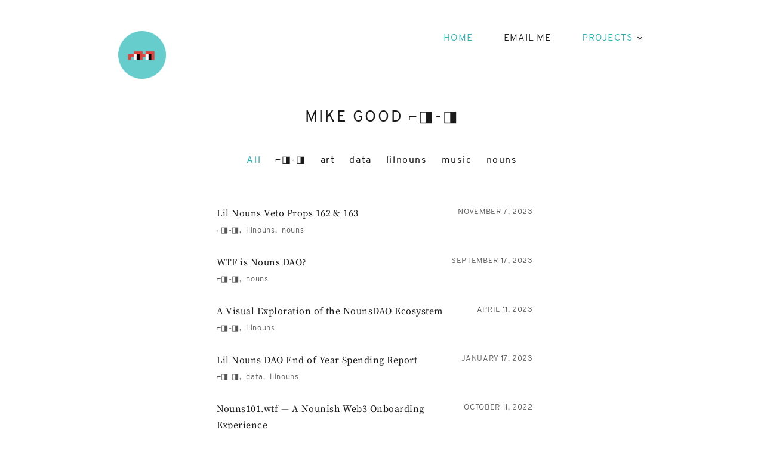

--- FILE ---
content_type: text/html; charset=UTF-8
request_url: https://www.mikeg.studio/
body_size: 6031
content:
<!doctype html>
<html lang="en">

<head>
    <meta charset="UTF-8">
    <meta name="viewport" content="width=device-width, initial-scale=1">
    <link rel="profile" href="https://gmpg.org/xfn/11">
    <title>mikeg.studio &#8211; A series of projects and posts from mikegood.</title>
<meta name='robots' content='max-image-preview:large' />
<link rel="alternate" type="application/rss+xml" title="mikeg.studio &raquo; Feed" href="https://www.mikeg.studio/feed/" />
<link rel="alternate" type="application/rss+xml" title="mikeg.studio &raquo; Comments Feed" href="https://www.mikeg.studio/comments/feed/" />
<script>
window._wpemojiSettings = {"baseUrl":"https:\/\/s.w.org\/images\/core\/emoji\/15.0.3\/72x72\/","ext":".png","svgUrl":"https:\/\/s.w.org\/images\/core\/emoji\/15.0.3\/svg\/","svgExt":".svg","source":{"concatemoji":"https:\/\/www.mikeg.studio\/wp-includes\/js\/wp-emoji-release.min.js?ver=6.6.4"}};
/*! This file is auto-generated */
!function(i,n){var o,s,e;function c(e){try{var t={supportTests:e,timestamp:(new Date).valueOf()};sessionStorage.setItem(o,JSON.stringify(t))}catch(e){}}function p(e,t,n){e.clearRect(0,0,e.canvas.width,e.canvas.height),e.fillText(t,0,0);var t=new Uint32Array(e.getImageData(0,0,e.canvas.width,e.canvas.height).data),r=(e.clearRect(0,0,e.canvas.width,e.canvas.height),e.fillText(n,0,0),new Uint32Array(e.getImageData(0,0,e.canvas.width,e.canvas.height).data));return t.every(function(e,t){return e===r[t]})}function u(e,t,n){switch(t){case"flag":return n(e,"\ud83c\udff3\ufe0f\u200d\u26a7\ufe0f","\ud83c\udff3\ufe0f\u200b\u26a7\ufe0f")?!1:!n(e,"\ud83c\uddfa\ud83c\uddf3","\ud83c\uddfa\u200b\ud83c\uddf3")&&!n(e,"\ud83c\udff4\udb40\udc67\udb40\udc62\udb40\udc65\udb40\udc6e\udb40\udc67\udb40\udc7f","\ud83c\udff4\u200b\udb40\udc67\u200b\udb40\udc62\u200b\udb40\udc65\u200b\udb40\udc6e\u200b\udb40\udc67\u200b\udb40\udc7f");case"emoji":return!n(e,"\ud83d\udc26\u200d\u2b1b","\ud83d\udc26\u200b\u2b1b")}return!1}function f(e,t,n){var r="undefined"!=typeof WorkerGlobalScope&&self instanceof WorkerGlobalScope?new OffscreenCanvas(300,150):i.createElement("canvas"),a=r.getContext("2d",{willReadFrequently:!0}),o=(a.textBaseline="top",a.font="600 32px Arial",{});return e.forEach(function(e){o[e]=t(a,e,n)}),o}function t(e){var t=i.createElement("script");t.src=e,t.defer=!0,i.head.appendChild(t)}"undefined"!=typeof Promise&&(o="wpEmojiSettingsSupports",s=["flag","emoji"],n.supports={everything:!0,everythingExceptFlag:!0},e=new Promise(function(e){i.addEventListener("DOMContentLoaded",e,{once:!0})}),new Promise(function(t){var n=function(){try{var e=JSON.parse(sessionStorage.getItem(o));if("object"==typeof e&&"number"==typeof e.timestamp&&(new Date).valueOf()<e.timestamp+604800&&"object"==typeof e.supportTests)return e.supportTests}catch(e){}return null}();if(!n){if("undefined"!=typeof Worker&&"undefined"!=typeof OffscreenCanvas&&"undefined"!=typeof URL&&URL.createObjectURL&&"undefined"!=typeof Blob)try{var e="postMessage("+f.toString()+"("+[JSON.stringify(s),u.toString(),p.toString()].join(",")+"));",r=new Blob([e],{type:"text/javascript"}),a=new Worker(URL.createObjectURL(r),{name:"wpTestEmojiSupports"});return void(a.onmessage=function(e){c(n=e.data),a.terminate(),t(n)})}catch(e){}c(n=f(s,u,p))}t(n)}).then(function(e){for(var t in e)n.supports[t]=e[t],n.supports.everything=n.supports.everything&&n.supports[t],"flag"!==t&&(n.supports.everythingExceptFlag=n.supports.everythingExceptFlag&&n.supports[t]);n.supports.everythingExceptFlag=n.supports.everythingExceptFlag&&!n.supports.flag,n.DOMReady=!1,n.readyCallback=function(){n.DOMReady=!0}}).then(function(){return e}).then(function(){var e;n.supports.everything||(n.readyCallback(),(e=n.source||{}).concatemoji?t(e.concatemoji):e.wpemoji&&e.twemoji&&(t(e.twemoji),t(e.wpemoji)))}))}((window,document),window._wpemojiSettings);
</script>
<style id='wp-emoji-styles-inline-css'>

	img.wp-smiley, img.emoji {
		display: inline !important;
		border: none !important;
		box-shadow: none !important;
		height: 1em !important;
		width: 1em !important;
		margin: 0 0.07em !important;
		vertical-align: -0.1em !important;
		background: none !important;
		padding: 0 !important;
	}
</style>
<link rel='stylesheet' id='wp-block-library-css' href='https://www.mikeg.studio/wp-includes/css/dist/block-library/style.min.css?ver=6.6.4' media='all' />
<style id='classic-theme-styles-inline-css'>
/*! This file is auto-generated */
.wp-block-button__link{color:#fff;background-color:#32373c;border-radius:9999px;box-shadow:none;text-decoration:none;padding:calc(.667em + 2px) calc(1.333em + 2px);font-size:1.125em}.wp-block-file__button{background:#32373c;color:#fff;text-decoration:none}
</style>
<style id='global-styles-inline-css'>
:root{--wp--preset--aspect-ratio--square: 1;--wp--preset--aspect-ratio--4-3: 4/3;--wp--preset--aspect-ratio--3-4: 3/4;--wp--preset--aspect-ratio--3-2: 3/2;--wp--preset--aspect-ratio--2-3: 2/3;--wp--preset--aspect-ratio--16-9: 16/9;--wp--preset--aspect-ratio--9-16: 9/16;--wp--preset--color--black: #000000;--wp--preset--color--cyan-bluish-gray: #abb8c3;--wp--preset--color--white: #ffffff;--wp--preset--color--pale-pink: #f78da7;--wp--preset--color--vivid-red: #cf2e2e;--wp--preset--color--luminous-vivid-orange: #ff6900;--wp--preset--color--luminous-vivid-amber: #fcb900;--wp--preset--color--light-green-cyan: #7bdcb5;--wp--preset--color--vivid-green-cyan: #00d084;--wp--preset--color--pale-cyan-blue: #8ed1fc;--wp--preset--color--vivid-cyan-blue: #0693e3;--wp--preset--color--vivid-purple: #9b51e0;--wp--preset--gradient--vivid-cyan-blue-to-vivid-purple: linear-gradient(135deg,rgba(6,147,227,1) 0%,rgb(155,81,224) 100%);--wp--preset--gradient--light-green-cyan-to-vivid-green-cyan: linear-gradient(135deg,rgb(122,220,180) 0%,rgb(0,208,130) 100%);--wp--preset--gradient--luminous-vivid-amber-to-luminous-vivid-orange: linear-gradient(135deg,rgba(252,185,0,1) 0%,rgba(255,105,0,1) 100%);--wp--preset--gradient--luminous-vivid-orange-to-vivid-red: linear-gradient(135deg,rgba(255,105,0,1) 0%,rgb(207,46,46) 100%);--wp--preset--gradient--very-light-gray-to-cyan-bluish-gray: linear-gradient(135deg,rgb(238,238,238) 0%,rgb(169,184,195) 100%);--wp--preset--gradient--cool-to-warm-spectrum: linear-gradient(135deg,rgb(74,234,220) 0%,rgb(151,120,209) 20%,rgb(207,42,186) 40%,rgb(238,44,130) 60%,rgb(251,105,98) 80%,rgb(254,248,76) 100%);--wp--preset--gradient--blush-light-purple: linear-gradient(135deg,rgb(255,206,236) 0%,rgb(152,150,240) 100%);--wp--preset--gradient--blush-bordeaux: linear-gradient(135deg,rgb(254,205,165) 0%,rgb(254,45,45) 50%,rgb(107,0,62) 100%);--wp--preset--gradient--luminous-dusk: linear-gradient(135deg,rgb(255,203,112) 0%,rgb(199,81,192) 50%,rgb(65,88,208) 100%);--wp--preset--gradient--pale-ocean: linear-gradient(135deg,rgb(255,245,203) 0%,rgb(182,227,212) 50%,rgb(51,167,181) 100%);--wp--preset--gradient--electric-grass: linear-gradient(135deg,rgb(202,248,128) 0%,rgb(113,206,126) 100%);--wp--preset--gradient--midnight: linear-gradient(135deg,rgb(2,3,129) 0%,rgb(40,116,252) 100%);--wp--preset--font-size--small: 13px;--wp--preset--font-size--medium: 20px;--wp--preset--font-size--large: 36px;--wp--preset--font-size--x-large: 42px;--wp--preset--spacing--20: 0.44rem;--wp--preset--spacing--30: 0.67rem;--wp--preset--spacing--40: 1rem;--wp--preset--spacing--50: 1.5rem;--wp--preset--spacing--60: 2.25rem;--wp--preset--spacing--70: 3.38rem;--wp--preset--spacing--80: 5.06rem;--wp--preset--shadow--natural: 6px 6px 9px rgba(0, 0, 0, 0.2);--wp--preset--shadow--deep: 12px 12px 50px rgba(0, 0, 0, 0.4);--wp--preset--shadow--sharp: 6px 6px 0px rgba(0, 0, 0, 0.2);--wp--preset--shadow--outlined: 6px 6px 0px -3px rgba(255, 255, 255, 1), 6px 6px rgba(0, 0, 0, 1);--wp--preset--shadow--crisp: 6px 6px 0px rgba(0, 0, 0, 1);}:where(.is-layout-flex){gap: 0.5em;}:where(.is-layout-grid){gap: 0.5em;}body .is-layout-flex{display: flex;}.is-layout-flex{flex-wrap: wrap;align-items: center;}.is-layout-flex > :is(*, div){margin: 0;}body .is-layout-grid{display: grid;}.is-layout-grid > :is(*, div){margin: 0;}:where(.wp-block-columns.is-layout-flex){gap: 2em;}:where(.wp-block-columns.is-layout-grid){gap: 2em;}:where(.wp-block-post-template.is-layout-flex){gap: 1.25em;}:where(.wp-block-post-template.is-layout-grid){gap: 1.25em;}.has-black-color{color: var(--wp--preset--color--black) !important;}.has-cyan-bluish-gray-color{color: var(--wp--preset--color--cyan-bluish-gray) !important;}.has-white-color{color: var(--wp--preset--color--white) !important;}.has-pale-pink-color{color: var(--wp--preset--color--pale-pink) !important;}.has-vivid-red-color{color: var(--wp--preset--color--vivid-red) !important;}.has-luminous-vivid-orange-color{color: var(--wp--preset--color--luminous-vivid-orange) !important;}.has-luminous-vivid-amber-color{color: var(--wp--preset--color--luminous-vivid-amber) !important;}.has-light-green-cyan-color{color: var(--wp--preset--color--light-green-cyan) !important;}.has-vivid-green-cyan-color{color: var(--wp--preset--color--vivid-green-cyan) !important;}.has-pale-cyan-blue-color{color: var(--wp--preset--color--pale-cyan-blue) !important;}.has-vivid-cyan-blue-color{color: var(--wp--preset--color--vivid-cyan-blue) !important;}.has-vivid-purple-color{color: var(--wp--preset--color--vivid-purple) !important;}.has-black-background-color{background-color: var(--wp--preset--color--black) !important;}.has-cyan-bluish-gray-background-color{background-color: var(--wp--preset--color--cyan-bluish-gray) !important;}.has-white-background-color{background-color: var(--wp--preset--color--white) !important;}.has-pale-pink-background-color{background-color: var(--wp--preset--color--pale-pink) !important;}.has-vivid-red-background-color{background-color: var(--wp--preset--color--vivid-red) !important;}.has-luminous-vivid-orange-background-color{background-color: var(--wp--preset--color--luminous-vivid-orange) !important;}.has-luminous-vivid-amber-background-color{background-color: var(--wp--preset--color--luminous-vivid-amber) !important;}.has-light-green-cyan-background-color{background-color: var(--wp--preset--color--light-green-cyan) !important;}.has-vivid-green-cyan-background-color{background-color: var(--wp--preset--color--vivid-green-cyan) !important;}.has-pale-cyan-blue-background-color{background-color: var(--wp--preset--color--pale-cyan-blue) !important;}.has-vivid-cyan-blue-background-color{background-color: var(--wp--preset--color--vivid-cyan-blue) !important;}.has-vivid-purple-background-color{background-color: var(--wp--preset--color--vivid-purple) !important;}.has-black-border-color{border-color: var(--wp--preset--color--black) !important;}.has-cyan-bluish-gray-border-color{border-color: var(--wp--preset--color--cyan-bluish-gray) !important;}.has-white-border-color{border-color: var(--wp--preset--color--white) !important;}.has-pale-pink-border-color{border-color: var(--wp--preset--color--pale-pink) !important;}.has-vivid-red-border-color{border-color: var(--wp--preset--color--vivid-red) !important;}.has-luminous-vivid-orange-border-color{border-color: var(--wp--preset--color--luminous-vivid-orange) !important;}.has-luminous-vivid-amber-border-color{border-color: var(--wp--preset--color--luminous-vivid-amber) !important;}.has-light-green-cyan-border-color{border-color: var(--wp--preset--color--light-green-cyan) !important;}.has-vivid-green-cyan-border-color{border-color: var(--wp--preset--color--vivid-green-cyan) !important;}.has-pale-cyan-blue-border-color{border-color: var(--wp--preset--color--pale-cyan-blue) !important;}.has-vivid-cyan-blue-border-color{border-color: var(--wp--preset--color--vivid-cyan-blue) !important;}.has-vivid-purple-border-color{border-color: var(--wp--preset--color--vivid-purple) !important;}.has-vivid-cyan-blue-to-vivid-purple-gradient-background{background: var(--wp--preset--gradient--vivid-cyan-blue-to-vivid-purple) !important;}.has-light-green-cyan-to-vivid-green-cyan-gradient-background{background: var(--wp--preset--gradient--light-green-cyan-to-vivid-green-cyan) !important;}.has-luminous-vivid-amber-to-luminous-vivid-orange-gradient-background{background: var(--wp--preset--gradient--luminous-vivid-amber-to-luminous-vivid-orange) !important;}.has-luminous-vivid-orange-to-vivid-red-gradient-background{background: var(--wp--preset--gradient--luminous-vivid-orange-to-vivid-red) !important;}.has-very-light-gray-to-cyan-bluish-gray-gradient-background{background: var(--wp--preset--gradient--very-light-gray-to-cyan-bluish-gray) !important;}.has-cool-to-warm-spectrum-gradient-background{background: var(--wp--preset--gradient--cool-to-warm-spectrum) !important;}.has-blush-light-purple-gradient-background{background: var(--wp--preset--gradient--blush-light-purple) !important;}.has-blush-bordeaux-gradient-background{background: var(--wp--preset--gradient--blush-bordeaux) !important;}.has-luminous-dusk-gradient-background{background: var(--wp--preset--gradient--luminous-dusk) !important;}.has-pale-ocean-gradient-background{background: var(--wp--preset--gradient--pale-ocean) !important;}.has-electric-grass-gradient-background{background: var(--wp--preset--gradient--electric-grass) !important;}.has-midnight-gradient-background{background: var(--wp--preset--gradient--midnight) !important;}.has-small-font-size{font-size: var(--wp--preset--font-size--small) !important;}.has-medium-font-size{font-size: var(--wp--preset--font-size--medium) !important;}.has-large-font-size{font-size: var(--wp--preset--font-size--large) !important;}.has-x-large-font-size{font-size: var(--wp--preset--font-size--x-large) !important;}
:where(.wp-block-post-template.is-layout-flex){gap: 1.25em;}:where(.wp-block-post-template.is-layout-grid){gap: 1.25em;}
:where(.wp-block-columns.is-layout-flex){gap: 2em;}:where(.wp-block-columns.is-layout-grid){gap: 2em;}
:root :where(.wp-block-pullquote){font-size: 1.5em;line-height: 1.6;}
</style>
<link rel='stylesheet' id='wp-indigo-style-css' href='https://www.mikeg.studio/wp-content/themes/wp-indigo/style.css?ver=2.2.2' media='all' />
<link rel='stylesheet' id='wp-indigo-main-style-css' href='https://www.mikeg.studio/wp-content/themes/wp-indigo/assets/css/style.css?ver=6.6.4' media='all' />
<link rel='stylesheet' id='dashicons-css' href='https://www.mikeg.studio/wp-includes/css/dashicons.min.css?ver=6.6.4' media='all' />
<script src="https://www.mikeg.studio/wp-includes/js/jquery/jquery.min.js?ver=3.7.1" id="jquery-core-js"></script>
<script src="https://www.mikeg.studio/wp-includes/js/jquery/jquery-migrate.min.js?ver=3.4.1" id="jquery-migrate-js"></script>
<link rel="https://api.w.org/" href="https://www.mikeg.studio/wp-json/" /><link rel="EditURI" type="application/rsd+xml" title="RSD" href="https://www.mikeg.studio/xmlrpc.php?rsd" />
<meta name="generator" content="WordPress 6.6.4" />
<style>:root {	
					--wp_indigo_background-color: #ffffff;
					--wp_indigo_primary-color: #1A1A1A;
					--wp_indigo_secondary-color: #555555;
					--wp_indigo_tertiary_color: #C4C4C4;
					--wp_indigo_quaternary_color: #29b3b5;
					--wp_indigo_accent_light_color: #FBFBFF;
					--wp_indigo_light_gray_color: #f0f0f0;
					--wp_indigo_border_color: #e6e6e6;
					--wp_indigo_border_secondary_color: #d8d8d8;
					--wp_indigo_animation: 0;
				}</style><link rel="icon" href="https://www.mikeg.studio/wp-content/uploads/2022/10/cropped-Group-22-copy-32x32.png" sizes="32x32" />
<link rel="icon" href="https://www.mikeg.studio/wp-content/uploads/2022/10/cropped-Group-22-copy-192x192.png" sizes="192x192" />
<link rel="apple-touch-icon" href="https://www.mikeg.studio/wp-content/uploads/2022/10/cropped-Group-22-copy-180x180.png" />
<meta name="msapplication-TileImage" content="https://www.mikeg.studio/wp-content/uploads/2022/10/cropped-Group-22-copy-270x270.png" />
</head>

<body class="home blog wp-custom-logo hfeed no-sidebar">
        <div id="page" class="o-page">

        <a class="skip-link screen-reader-text" href="#primary">
            Skip to content        </a>

        <header id="masthead" class="c-header site-header  u-has-fadeinDown-animation ">

            <div class="c-header__main" id="site-navigation">

                <div class="c-header__branding">
                    <a href="https://www.mikeg.studio/" class="custom-logo-link" rel="home" aria-current="page"><img width="362" height="362" src="https://www.mikeg.studio/wp-content/uploads/2022/10/cropped-Group-22-circle-logo.png" class="custom-logo" alt="mikeg.studio" decoding="async" fetchpriority="high" srcset="https://www.mikeg.studio/wp-content/uploads/2022/10/cropped-Group-22-circle-logo.png 362w, https://www.mikeg.studio/wp-content/uploads/2022/10/cropped-Group-22-circle-logo-300x300.png 300w, https://www.mikeg.studio/wp-content/uploads/2022/10/cropped-Group-22-circle-logo-150x150.png 150w" sizes="(max-width: 362px) 100vw, 362px" /></a>                </div>

                <button class="c-header__menu js-header__menu" aria-label="Primary menu" aria-controls="wp-indigo-primary-menu"
                    aria-expanded="false">
                    <span class="c-header__menu__icon">
                        <span class="hamburger"></span>
                    </span>
                </button>

                <nav class="c-header__navigation">
                    <div class="c-nav"><ul id="wp-indigo-primary-menu" class="s-nav nav-menu"><li class='h3 u-letter-space-medium  menu-item menu-item-type-custom menu-item-object-custom current-menu-item current_page_item menu-item-home'><a href="https://www.mikeg.studio/">Home</a></li>
<li class='h3 u-letter-space-medium  menu-item menu-item-type-post_type menu-item-object-page'><a href="https://www.mikeg.studio/contact/">Email Me</a></li>
<li class='h3 u-letter-space-medium  menu-item menu-item-type-custom menu-item-object-custom current-menu-item current_page_item menu-item-home menu-item-has-children'><a href="http://www.mikeg.studio">Projects</a><span aria-label="Toggle sub menu" role="button" class="c-nav__arrow-icon dashicons dashicons-arrow-down-alt2 js-toggle-submenu"></span>
<ul class="sub-menu">
<li class='h3 u-letter-space-medium  menu-item menu-item-type-custom menu-item-object-custom'><a href="http://www.Nouns101.wtf">Nouns101.wtf</a></li>
<li class='h3 u-letter-space-medium  menu-item menu-item-type-custom menu-item-object-custom'><a href="http://www.frontends.wtf">frontends.wtf</a></li>
<li class='h3 u-letter-space-medium  menu-item menu-item-type-custom menu-item-object-custom'><a href="https://www.youtube.com/@NounsTube/live">Nouns 24hr Lofi Stream</a></li>
<li class='h3 u-letter-space-medium  menu-item menu-item-type-custom menu-item-object-custom'><a href="http://www.cc0music.wtf">CC0music.wtf</a></li>
</ul>
</li>
</ul></div>
                                    </nav><!-- #site-navigation -->

            </div>
            <!--c-header__main -->

        </header><!-- #masthead -->

        
<main id="primary" class="c-main  u-has-fadein-animation  site-main">

    <header class="c-main__header">
        <h1 class="c-main__page-title">MIKE GOOD ⌐◨-◨</h1>
                <div class="c-main__category">
            <a class="active c-main__cat h3" href="https://www.mikeg.studio">All</a><a class="c-main__cat h3 " href="https://www.mikeg.studio/?category_name=nounish">⌐◨-◨</a><a class="c-main__cat h3 " href="https://www.mikeg.studio/?category_name=art">art</a><a class="c-main__cat h3 " href="https://www.mikeg.studio/?category_name=data">data</a><a class="c-main__cat h3 " href="https://www.mikeg.studio/?category_name=lilnouns">lilnouns</a><a class="c-main__cat h3 " href="https://www.mikeg.studio/?category_name=music">music</a><a class="c-main__cat h3 " href="https://www.mikeg.studio/?category_name=nouns">nouns</a>        </div>
            </header>

    <section class="c-main__content">
        
<article id="post-728" class="c-post post-728 post type-post status-publish format-standard hentry category-nounish category-lilnouns category-nouns tag-60 tag-lilnouns tag-nouns">

    <section class="c-post__entry-header">

        <div class="c-post__entry-meta c-post__entry-meta--bottom">

            <h4 class="c-post__entry-title"><a  href="https://www.mikeg.studio/lil-nouns-veto-props-162-163/" rel="bookmark">Lil Nouns Veto Props 162 &#038; 163</a></h4>
            <div class="c-post__date ">
                <span>
                    <a class="h6" href="https://www.mikeg.studio/lil-nouns-veto-props-162-163/" rel="bookmark">
                        November 7, 2023                    </a>
                </span>
            </div><!-- c-post__date -->

                        <div class="c-post__category">
                <a class="c-post__cat c-post__cat--blog u-link--secondary h6" href="https://www.mikeg.studio/category/nounish/">⌐◨-◨</a><a class="c-post__cat c-post__cat--blog u-link--secondary h6" href="https://www.mikeg.studio/category/lilnouns/">lilnouns</a><a class="c-post__cat c-post__cat--blog u-link--secondary h6" href="https://www.mikeg.studio/category/nouns/">nouns</a>            </div>
            

        </div><!-- c-post__entry-meta -->


    </section><!-- c-post__entry-header -->

</article><!-- #post-728 -->
<article id="post-614" class="c-post post-614 post type-post status-publish format-standard hentry category-nounish category-nouns tag-60 tag-nounish tag-nouns">

    <section class="c-post__entry-header">

        <div class="c-post__entry-meta c-post__entry-meta--bottom">

            <h4 class="c-post__entry-title"><a  href="https://www.mikeg.studio/what-the-f-is-nounsdao/" rel="bookmark">WTF is Nouns DAO?</a></h4>
            <div class="c-post__date ">
                <span>
                    <a class="h6" href="https://www.mikeg.studio/what-the-f-is-nounsdao/" rel="bookmark">
                        September 17, 2023                    </a>
                </span>
            </div><!-- c-post__date -->

                        <div class="c-post__category">
                <a class="c-post__cat c-post__cat--blog u-link--secondary h6" href="https://www.mikeg.studio/category/nounish/">⌐◨-◨</a><a class="c-post__cat c-post__cat--blog u-link--secondary h6" href="https://www.mikeg.studio/category/nouns/">nouns</a>            </div>
            

        </div><!-- c-post__entry-meta -->


    </section><!-- c-post__entry-header -->

</article><!-- #post-614 -->
<article id="post-603" class="c-post post-603 post type-post status-publish format-standard hentry category-nounish category-lilnouns tag-60 tag-lilnouns">

    <section class="c-post__entry-header">

        <div class="c-post__entry-meta c-post__entry-meta--bottom">

            <h4 class="c-post__entry-title"><a  href="https://www.mikeg.studio/a-visual-exploration-of-the-nounsdao-ecosystem/" rel="bookmark">A Visual Exploration of the NounsDAO Ecosystem</a></h4>
            <div class="c-post__date ">
                <span>
                    <a class="h6" href="https://www.mikeg.studio/a-visual-exploration-of-the-nounsdao-ecosystem/" rel="bookmark">
                        April 11, 2023                    </a>
                </span>
            </div><!-- c-post__date -->

                        <div class="c-post__category">
                <a class="c-post__cat c-post__cat--blog u-link--secondary h6" href="https://www.mikeg.studio/category/nounish/">⌐◨-◨</a><a class="c-post__cat c-post__cat--blog u-link--secondary h6" href="https://www.mikeg.studio/category/lilnouns/">lilnouns</a>            </div>
            

        </div><!-- c-post__entry-meta -->


    </section><!-- c-post__entry-header -->

</article><!-- #post-603 -->
<article id="post-576" class="c-post post-576 post type-post status-publish format-standard hentry category-nounish category-data category-lilnouns">

    <section class="c-post__entry-header">

        <div class="c-post__entry-meta c-post__entry-meta--bottom">

            <h4 class="c-post__entry-title"><a  href="https://www.mikeg.studio/lil-nouns-dao-end-of-year-spending-report/" rel="bookmark">Lil Nouns DAO End of Year Spending Report</a></h4>
            <div class="c-post__date ">
                <span>
                    <a class="h6" href="https://www.mikeg.studio/lil-nouns-dao-end-of-year-spending-report/" rel="bookmark">
                        January 17, 2023                    </a>
                </span>
            </div><!-- c-post__date -->

                        <div class="c-post__category">
                <a class="c-post__cat c-post__cat--blog u-link--secondary h6" href="https://www.mikeg.studio/category/nounish/">⌐◨-◨</a><a class="c-post__cat c-post__cat--blog u-link--secondary h6" href="https://www.mikeg.studio/category/data/">data</a><a class="c-post__cat c-post__cat--blog u-link--secondary h6" href="https://www.mikeg.studio/category/lilnouns/">lilnouns</a>            </div>
            

        </div><!-- c-post__entry-meta -->


    </section><!-- c-post__entry-header -->

</article><!-- #post-576 -->
<article id="post-566" class="c-post post-566 post type-post status-publish format-standard hentry category-nounish tag-60 tag-bitnouns tag-lilnouns tag-nouns tag-nouns101 tag-onboarding tag-web3">

    <section class="c-post__entry-header">

        <div class="c-post__entry-meta c-post__entry-meta--bottom">

            <h4 class="c-post__entry-title"><a  href="https://www.mikeg.studio/nouns101-wtf-a-nounish-web3-onboarding-experience/" rel="bookmark">Nouns101.wtf — A Nounish Web3 Onboarding Experience</a></h4>
            <div class="c-post__date ">
                <span>
                    <a class="h6" href="https://www.mikeg.studio/nouns101-wtf-a-nounish-web3-onboarding-experience/" rel="bookmark">
                        October 11, 2022                    </a>
                </span>
            </div><!-- c-post__date -->

                        <div class="c-post__category">
                <a class="c-post__cat c-post__cat--blog u-link--secondary h6" href="https://www.mikeg.studio/category/nounish/">⌐◨-◨</a>            </div>
            

        </div><!-- c-post__entry-meta -->


    </section><!-- c-post__entry-header -->

</article><!-- #post-566 -->
<article id="post-544" class="c-post post-544 post type-post status-publish format-standard hentry category-nounish category-music tag-cc0 tag-cc0music tag-lilnouns tag-music tag-nouns tag-public-domain">

    <section class="c-post__entry-header">

        <div class="c-post__entry-meta c-post__entry-meta--bottom">

            <h4 class="c-post__entry-title"><a  href="https://www.mikeg.studio/cc0music-wtf-a-platform-for-royalty-free-music/" rel="bookmark">CC0Music.wtf — A Platform For Royalty Free Music</a></h4>
            <div class="c-post__date ">
                <span>
                    <a class="h6" href="https://www.mikeg.studio/cc0music-wtf-a-platform-for-royalty-free-music/" rel="bookmark">
                        September 22, 2022                    </a>
                </span>
            </div><!-- c-post__date -->

                        <div class="c-post__category">
                <a class="c-post__cat c-post__cat--blog u-link--secondary h6" href="https://www.mikeg.studio/category/nounish/">⌐◨-◨</a><a class="c-post__cat c-post__cat--blog u-link--secondary h6" href="https://www.mikeg.studio/category/music/">music</a>            </div>
            

        </div><!-- c-post__entry-meta -->


    </section><!-- c-post__entry-header -->

</article><!-- #post-544 -->
<article id="post-419" class="c-post post-419 post type-post status-publish format-standard has-post-thumbnail hentry category-art tag-buying-kaws tag-kaws tag-kaws-companions tag-kawsone-com">

    <section class="c-post__entry-header">

        <div class="c-post__entry-meta c-post__entry-meta--bottom">

            <h4 class="c-post__entry-title"><a  href="https://www.mikeg.studio/tips-for-securing-a-kaws-figure-manually-during-limited-edition-releases/" rel="bookmark">Tips for Securing a Kaws Figure Manually During Limited Edition Releases</a></h4>
            <div class="c-post__date ">
                <span>
                    <a class="h6" href="https://www.mikeg.studio/tips-for-securing-a-kaws-figure-manually-during-limited-edition-releases/" rel="bookmark">
                        September 19, 2020                    </a>
                </span>
            </div><!-- c-post__date -->

                        <div class="c-post__category">
                <a class="c-post__cat c-post__cat--blog u-link--secondary h6" href="https://www.mikeg.studio/category/art/">art</a>            </div>
            

        </div><!-- c-post__entry-meta -->


    </section><!-- c-post__entry-header -->

</article><!-- #post-419 -->
<article id="post-374" class="c-post post-374 post type-post status-publish format-standard has-post-thumbnail hentry category-music tag-lil tag-lil-baby tag-lil-wayne tag-data tag-lil-peep tag-lil-pump tag-lil-uzi-vert">

    <section class="c-post__entry-header">

        <div class="c-post__entry-meta c-post__entry-meta--bottom">

            <h4 class="c-post__entry-title"><a  href="https://www.mikeg.studio/the-biggest-lil-music-artists/" rel="bookmark">The Biggest &#8216;Lil&#8217; Music Artists</a></h4>
            <div class="c-post__date ">
                <span>
                    <a class="h6" href="https://www.mikeg.studio/the-biggest-lil-music-artists/" rel="bookmark">
                        May 4, 2019                    </a>
                </span>
            </div><!-- c-post__date -->

                        <div class="c-post__category">
                <a class="c-post__cat c-post__cat--blog u-link--secondary h6" href="https://www.mikeg.studio/category/music/">music</a>            </div>
            

        </div><!-- c-post__entry-meta -->


    </section><!-- c-post__entry-header -->

</article><!-- #post-374 -->
<article id="post-332" class="c-post post-332 post type-post status-publish format-standard hentry category-art tag-art tag-collector tag-kaws tag-kaws-companions tag-medicom">

    <section class="c-post__entry-header">

        <div class="c-post__entry-meta c-post__entry-meta--bottom">

            <h4 class="c-post__entry-title"><a  href="https://www.mikeg.studio/value-of-kaws-companions/" rel="bookmark">The Value of Your KAWS Companion Open Edition Collection</a></h4>
            <div class="c-post__date ">
                <span>
                    <a class="h6" href="https://www.mikeg.studio/value-of-kaws-companions/" rel="bookmark">
                        April 17, 2019                    </a>
                </span>
            </div><!-- c-post__date -->

                        <div class="c-post__category">
                <a class="c-post__cat c-post__cat--blog u-link--secondary h6" href="https://www.mikeg.studio/category/art/">art</a>            </div>
            

        </div><!-- c-post__entry-meta -->


    </section><!-- c-post__entry-header -->

</article><!-- #post-332 --><div class="c-pagination  "></div>    </section>

</main><!-- #main -->


<footer id="colophon" class="c-footer site-footer  u-has-fadein-animation ">

    <div class="c-footer__wrapper">

        <div class="c-social-share c-social-share--footer"><a href="http://www.twitter.com/goodbeats" aria-label="Twitter" class="c-social-share__item" target="_blank"><span class=" c-social-share__icon dashicons dashicons-twitter"></span></a><a href="mailto:mikeg.studio@gmail.com" aria-label="Mail" class="c-social-share__item" target="_blank"><span class=" c-social-share__icon iconify" data-icon="ant-design:mail-outlined" data-inline="false"></span></a></div>
        <div class="c-footer__content">

            <div class="c-footer__site-info ">

                
                <div class="c-footer__copy c-footer__copy--normal">

                    <div class="c-footer__copy__author-info">
                        WP-Indigo by
                        <a target="_blank" class="c-footer__link h5 u-link--secondary"
                            href="https://vitathemes.com/">
                            VitaThemes                        </a>
                    </div>


                    
                        <a class="c-footer__link c-footer__link--nav" href="http://www.twitter.com/goodbeats">MikeGood on Twitter</a><a class="c-footer__link c-footer__link--nav" href="http://www.cc0music.wtf">CC0music.wtf</a><a class="c-footer__link c-footer__link--nav" href="http://www.Nouns101.wtf">Nouns101.wtf</a>
                        
                </div>

            </div><!-- .site-info -->

        </div>

    </div>

</footer><!-- #colophon -->


</div><!-- #page -->

<script src="https://www.mikeg.studio/wp-content/themes/wp-indigo/assets/js/navigation.js?ver=2.2.2" id="wp-indigo-navigation-js"></script>
<script src="https://www.mikeg.studio/wp-content/themes/wp-indigo/assets/js/vendor.js?ver=6.6.4" id="wp-indigo-vendor-script-js"></script>
<script src="https://www.mikeg.studio/wp-content/themes/wp-indigo/assets/js/script.js?ver=6.6.4" id="wp-indigo-script-js"></script>
</body>

</html>

--- FILE ---
content_type: text/css
request_url: https://www.mikeg.studio/wp-content/themes/wp-indigo/style.css?ver=2.2.2
body_size: 369
content:
/*!
Theme Name: WP Indigo
Theme URI: https://vitathemes.com/theme/wp-indigo/
Author: VitaThemes
Author URI: https://vitathemes.com
Description: WP-Indigo (Version 2) is a minimal WordPress theme with a simple yet elegant design. This multipurpose theme includes a demo and is suitable for almost any type of website, and perfect for Portfolios, Personal Blogs, CV & Resumes, Photographers, Designers, and Freelancers. While it is minimal and lightweight, it is responsive, flexible, customizable with WordPress customizer, and has a clean optimized code.
Version: 2.2.2
Tested up to: 5.9
Requires PHP: 5.6
License: GPL-3.0-or-later
License URI: https://opensource.org/licenses/GPL-3.0
Text Domain: wp-indigo
Tags: custom-logo, custom-menu, featured-images, threaded-comments

This theme, like WordPress, is licensed under the GPL.
Use it to make something cool, have fun, and share what you've learned.

WP Indigo is based on Underscores https://underscores.me/, (C) 2012-2021 Automattic, Inc.
Underscores is distributed under the terms of the GNU GPL v2 or later.
*/


--- FILE ---
content_type: text/css
request_url: https://www.mikeg.studio/wp-content/themes/wp-indigo/assets/css/style.css?ver=6.6.4
body_size: 12574
content:
/*!
Theme Name: WP Indigo
Theme URI: https://vitathemes.com/theme/wp-indigo/
Author: VitaThemes
Author URI: https://vitathemes.com
Description: WP-Indigo (Version 2) is a minimal WordPress theme with a simple yet elegant design. This multipurpose theme includes a demo and is suitable for almost any type of website, and perfect for Portfolios, Personal Blogs, CV & Resumes, Photographers, Designers, and Freelancers. While it is minimal and lightweight, it is responsive, flexible, customizable with WordPress customizer, and has a clean optimized code.
Version: 2.1.8
Tested up to: 5.9
Requires PHP: 5.6
License: GPL-3.0-or-later
License URI: https://opensource.org/licenses/GPL-3.0
Text Domain: wp-indigo
Tags: custom-logo, custom-menu, featured-images, threaded-comments

This theme, like WordPress, is licensed under the GPL.
Use it to make something cool, have fun, and share what you've learned.

WP Indigo is based on Underscores https://underscores.me/, (C) 2012-2021 Automattic, Inc.
Underscores is distributed under the terms of the GNU GPL v2 or later.
*/
/*------------------------------------*\
  #Variables/abstracts
\*------------------------------------*/
/*------------------------------------*\
  #Colors
\*------------------------------------*/
/*------------------------------------*\
  #Mixins
\*------------------------------------*/
@font-face {
  font-family: "SourceSerifPro";
  font-weight: 300;
  src: url("../fonts/sourceserifpro-light.woff2") format("woff2"), url("../fonts/sourceserifpro-light.woff") format("woff");
}
@font-face {
  font-family: "SourceSerifPro";
  font-weight: 400;
  src: url("../fonts/SourceSerifPro-regular.woff2") format("woff2"), url("../fonts/SourceSerifPro-regular.woff") format("woff");
}
@font-face {
  font-family: "overpass";
  font-weight: 300;
  src: url("../fonts/overpass-light.woff2") format("woff2"), url("../fonts/overpass-light.woff") format("woff");
}
@font-face {
  font-family: "overpass";
  font-weight: 400;
  src: url("../fonts/Overpass.woff2") format("woff2"), url("../fonts/Overpass.woff") format("woff");
}
/*------------------------------------*\
  #Animations
\*------------------------------------*/
/* Animation menu */
@keyframes dropDown {
  0% {
    height: 0vh;
  }
  100% {
    height: 100vh;
  }
}
@-webkit-keyframes dropDown {
  0% {
    height: 0vh;
  }
  100% {
    height: 100vh;
  }
}
/* Animation backward menu */
@keyframes dropDownReverse {
  0% {
    height: 100vh;
  }
  100% {
    height: 0vh;
  }
}
@-webkit-keyframes dropDownReverse {
  0% {
    height: 100vh;
  }
  100% {
    height: 0vh;
  }
}
/* Fade In */
@keyframes fadeIn {
  0% {
    opacity: 0;
  }
  100% {
    opacity: 1;
  }
}
@-webkit-keyframes fadeIn {
  0% {
    opacity: 0;
  }
  100% {
    opacity: 1;
  }
}
/* Fade Out */
@keyframes fadeOut {
  0% {
    opacity: 1;
  }
  100% {
    opacity: 0;
  }
}
@-webkit-keyframes fadeOut {
  0% {
    opacity: 1;
  }
  100% {
    opacity: 0;
  }
}
/* fadeInUp */
@-webkit-keyframes fadeInUp {
  from {
    opacity: 0;
    -webkit-transform: translate3d(0, 100%, 0);
    transform: translate3d(0, 100%, 0);
  }
  to {
    opacity: 1;
    -webkit-transform: translate3d(0, 0, 0);
    transform: translate3d(0, 0, 0);
  }
}
@keyframes fadeInUp {
  from {
    opacity: 0;
    -webkit-transform: translate3d(0, 100%, 0);
    transform: translate3d(0, 100%, 0);
  }
  to {
    opacity: 1;
    -webkit-transform: translate3d(0, 0, 0);
    transform: translate3d(0, 0, 0);
  }
}
/* Fade In down */
@-webkit-keyframes fadeInDown {
  from {
    opacity: 0;
    -webkit-transform: translate3d(0, -100%, 0);
    transform: translate3d(0, -100%, 0);
  }
  to {
    opacity: 1;
    -webkit-transform: translate3d(0, 0, 0);
    transform: translate3d(0, 0, 0);
  }
}
@keyframes fadeInDown {
  from {
    opacity: 0;
    -webkit-transform: translate3d(0, -100%, 0);
    transform: translate3d(0, -100%, 0);
  }
  to {
    opacity: 1;
    -webkit-transform: translate3d(0, 0, 0);
    transform: translate3d(0, 0, 0);
  }
}
/*------------------------------------*\
  #Structure
\*------------------------------------*/
/**
 * Root Media Query Variables
 */
:root {
  --global--spacing-unit: 20px;
  --global--spacing-horizontal: 15px;
  --responsive--spacing-horizontal: calc(2 * var(--global--spacing-horizontal));
  --responsive--aligndefault-width: 100%;
  --responsive--alignwide-width: 100%;
  --responsive--alignfull-width: 100%;
  --responsive--alignwide-width-multiplier: calc(16 * var(--global--spacing-horizontal));
  --responsive--alignright-margin: var(--global--spacing-horizontal);
  --responsive--alignleft-margin: var(--global--spacing-horizontal);
}

@media only screen and (min-width: 720px) {
  :root {
    --responsive--aligndefault-width: calc(
        720px - var(--responsive--spacing-horizontal)
    );
    --responsive--alignwide-width: calc(
        720px - var(--responsive--spacing-horizontal)
    );
    --responsive--alignright-margin: calc(
        0.5 * (100vw - var(--responsive--aligndefault-width))
    );
    --responsive--alignleft-margin: calc(0.5 * (100vw - var(--responsive--aligndefault-width)));
  }
}
@media only screen and (min-width: 980px) {
  :root {
    --responsive--aligndefault-width: calc(
        980px - var(--responsive--spacing-horizontal)
    );
    --responsive--alignwide-width: calc(
        1140px - var(--responsive--spacing-horizontal)
    );
    --responsive--alignright-margin: calc(
        0.5 * (100vw - var(--responsive--aligndefault-width))
    );
    --responsive--alignleft-margin: calc(0.5 * (100vw - var(--responsive--aligndefault-width)));
  }
}
@media only screen and (min-width: 1140px) {
  :root {
    --responsive--aligndefault-width: calc(
        980px - var(--responsive--spacing-horizontal)
    );
    --responsive--alignwide-width: calc(
        1140px - var(--responsive--spacing-horizontal)
    );
    --responsive--alignright-margin: calc(
        0.5 * (100vw - var(--responsive--aligndefault-width))
    );
    --responsive--alignleft-margin: calc(0.5 * (100vw - var(--responsive--aligndefault-width)));
  }
}
@media only screen and (min-width: 1200px) {
  :root {
    --responsive--aligndefault-width: calc(
        1140px - var(--responsive--spacing-horizontal)
    );
    --responsive--alignwide-width: calc(
        1200px - var(--responsive--spacing-horizontal)
    );
    --responsive--alignright-margin: calc(
        0.5 * (100vw - var(--responsive--aligndefault-width))
    );
    --responsive--alignleft-margin: calc(0.5 * (100vw - var(--responsive--aligndefault-width)));
  }
}
@media only screen and (min-width: 1400px) {
  :root {
    --responsive--aligndefault-width: calc(
        1140px - var(--responsive--spacing-horizontal)
    );
    --responsive--alignwide-width: calc(
        1200px - var(--responsive--spacing-horizontal)
    );
    --responsive--alignright-margin: calc(
        0.5 * (100vw - var(--responsive--aligndefault-width))
    );
    --responsive--alignleft-margin: calc(0.5 * (100vw - var(--responsive--aligndefault-width)));
  }
}
/**
 * Extends
 */
.u-default-max-width, .default-max-width {
  max-width: var(--responsive--aligndefault-width);
  margin-left: auto;
  margin-right: auto;
}

.u-wide-max-width, .wide-max-width {
  max-width: var(--responsive--alignwide-width);
  margin-left: auto;
  margin-right: auto;
}

@media only screen and (min-width: 720px) {
  .u-full-max-width, .full-max-width {
    max-width: var(--responsive--alignfull-width);
    width: auto;
    margin-left: auto;
    margin-right: auto;
  }
}
.default-max-width,
hr.wp-block-separator.is-style-wide,
.entry-content > *:not(.alignwide):not(.alignfull):not(.alignleft):not(.alignright):not(.wp-block-separator):not(.entry-attachment):not(.woocommerce),
*[class*=inner-container] > *:not(.entry-content):not(.alignwide):not(.alignfull):not(.alignleft):not(.alignright):not(.wp-block-separator):not(.entry-attachment):not(.woocommerce),
.entry-content .wp-audio-shortcode,
.post-thumbnail,
.navigation {
  max-width: var(--responsive--aligndefault-width);
  margin-left: auto;
  margin-right: auto;
}

.wide-max-width,
.alignwide {
  max-width: var(--responsive--alignwide-width);
  margin-left: auto;
  margin-right: auto;
}

.full-max-width,
.wp-block-group .wp-block-group__inner-container > *.alignfull,
.alignfull,
.singular .post-thumbnail {
  max-width: calc(100% + 2 * var(--global--spacing-horizontal));
  width: calc(100% + 2 * var(--global--spacing-horizontal));
  margin-left: calc(-1 * var(--global--spacing-horizontal));
  margin-right: auto;
}

@media only screen and (min-width: 482px) {
  .full-max-width,
  .alignfull,
  .singular .post-thumbnail {
    max-width: var(--responsive--alignfull-width);
    width: auto;
    margin-left: auto;
    margin-right: auto;
  }
}
.alignwide [class*=inner-container] > .alignwide,
.alignfull [class*=inner-container] > .alignwide {
  margin-left: auto;
  margin-right: auto;
  width: var(--responsive--alignwide-width);
  max-width: var(--responsive--alignfull-width);
}

.entry-content > .alignleft {
  /*rtl:ignore*/
  margin-left: 0;
  /*rtl:ignore*/
  margin-right: var(--responsive--spacing-horizontal);
}

@media only screen and (min-width: 482px) {
  .entry-content > .alignleft {
    /*rtl:ignore*/
    margin-left: var(--responsive--alignleft-margin);
    /*rtl:ignore*/
    margin-right: var(--global--spacing-horizontal);
  }
}
.entry-content > .alignright {
  /*rtl:ignore*/
  margin-left: var(--responsive--spacing-horizontal);
  /*rtl:ignore*/
  margin-right: 0;
}

@media only screen and (min-width: 482px) {
  .entry-content > .alignright {
    /*rtl:ignore*/
    margin-left: var(--global--spacing-horizontal);
    /*rtl:ignore*/
    margin-right: var(--responsive--alignright-margin);
  }
}
/**
 * Output
 */
/*------------------------------------*\
  #Globals
\*------------------------------------*/
/* Alignments
--------------------------------------------- */
/*------------------------------------*\
  #Alignment
\*------------------------------------*/
.alignleft {
  /*rtl:ignore*/
  float: left;
  /*rtl:ignore*/
  margin-right: 1.5em;
  margin-bottom: 1.5em;
}

.alignright {
  /*rtl:ignore*/
  float: right;
  /*rtl:ignore*/
  margin-left: 1.5em;
  margin-bottom: 1.5em;
}

.aligncenter {
  clear: both;
  margin-bottom: 1.5em;
}

/*--------------------------------------------------------------
# Generic
--------------------------------------------------------------*/
/* Normalize
--------------------------------------------- */
/*! normalize.css v8.0.1 | MIT License | github.com/necolas/normalize.css */
/* Document
	 ========================================================================== */
/**
 * 1. Correct the line height in all browsers.
 * 2. Prevent adjustments of font size after orientation changes in iOS.
 */
html {
  line-height: 1.15;
  -webkit-text-size-adjust: 100%;
}

/* Sections
	 ========================================================================== */
/**
 * Remove the margin in all browsers.
 */
body {
  margin: 0;
}

/**
 * Render the `main` element consistently in IE.
 */
main {
  display: block;
}

/**
 * Correct the font size and margin on `h1` elements within `section` and
 * `article` contexts in Chrome, Firefox, and Safari.
 */
h1 {
  font-size: 2em;
  margin: 0.67em 0;
}

/* Grouping content
	 ========================================================================== */
/**
 * 1. Add the correct box sizing in Firefox.
 * 2. Show the overflow in Edge and IE.
 */
hr {
  box-sizing: content-box;
  height: 0;
  overflow: visible;
}

/**
 * 1. Correct the inheritance and scaling of font size in all browsers.
 * 2. Correct the odd `em` font sizing in all browsers.
 */
pre {
  font-family: monospace, monospace;
  font-size: 1em;
}

/* Text-level semantics
	 ========================================================================== */
/**
 * Remove the gray background on active links in IE 10.
 */
a {
  background-color: transparent;
}

/**
 * 1. Remove the bottom border in Chrome 57-
 * 2. Add the correct text decoration in Chrome, Edge, IE, Opera, and Safari.
 */
abbr[title] {
  border-bottom: none;
  text-decoration: underline;
  text-decoration: underline dotted;
}

/**
 * Add the correct font weight in Chrome, Edge, and Safari.
 */
b,
strong {
  font-weight: bolder;
}

/**
 * 1. Correct the inheritance and scaling of font size in all browsers.
 * 2. Correct the odd `em` font sizing in all browsers.
 */
code,
kbd,
samp {
  font-family: monospace, monospace;
  font-size: 1em;
}

/**
 * Add the correct font size in all browsers.
 */
small {
  font-size: 80%;
}

/**
 * Prevent `sub` and `sup` elements from affecting the line height in
 * all browsers.
 */
sub,
sup {
  font-size: 75%;
  line-height: 0;
  position: relative;
  vertical-align: baseline;
}

sub {
  bottom: -0.25em;
}

sup {
  top: -0.5em;
}

/* Embedded content
	 ========================================================================== */
/**
 * Remove the border on images inside links in IE 10.
 */
img {
  border-style: none;
}

/* Forms
	 ========================================================================== */
/**
 * 1. Change the font styles in all browsers.
 * 2. Remove the margin in Firefox and Safari.
 */
button,
input,
optgroup,
select,
textarea {
  font-family: inherit;
  font-size: 100%;
  line-height: 1.15;
  margin: 0;
}

/**
 * Show the overflow in IE.
 * 1. Show the overflow in Edge.
 */
button,
input {
  overflow: visible;
}

/**
 * Remove the inheritance of text transform in Edge, Firefox, and IE.
 * 1. Remove the inheritance of text transform in Firefox.
 */
button,
select {
  text-transform: none;
}

/**
 * Correct the inability to style clickable types in iOS and Safari.
 */
button,
[type=button],
[type=reset],
[type=submit] {
  -webkit-appearance: button;
}

/**
 * Remove the inner border and padding in Firefox.
 */
button::-moz-focus-inner,
[type=button]::-moz-focus-inner,
[type=reset]::-moz-focus-inner,
[type=submit]::-moz-focus-inner {
  border-style: none;
  padding: 0;
}

/**
 * Restore the focus styles unset by the previous rule.
 */
button:-moz-focusring,
[type=button]:-moz-focusring,
[type=reset]:-moz-focusring,
[type=submit]:-moz-focusring {
  outline: 1px dotted ButtonText;
}

/**
 * Correct the padding in Firefox.
 */
fieldset {
  padding: 0.35em 0.75em 0.625em;
}

/**
 * 1. Correct the text wrapping in Edge and IE.
 * 2. Correct the color inheritance from `fieldset` elements in IE.
 * 3. Remove the padding so developers are not caught out when they zero out
 *		`fieldset` elements in all browsers.
 */
legend {
  box-sizing: border-box;
  color: inherit;
  display: table;
  max-width: 100%;
  padding: 0;
  white-space: normal;
}

/**
 * Add the correct vertical alignment in Chrome, Firefox, and Opera.
 */
progress {
  vertical-align: baseline;
}

/**
 * Remove the default vertical scrollbar in IE 10+.
 */
textarea {
  overflow: auto;
}

/**
 * 1. Add the correct box sizing in IE 10.
 * 2. Remove the padding in IE 10.
 */
[type=checkbox],
[type=radio] {
  box-sizing: border-box;
  padding: 0;
}

/**
 * Correct the cursor style of increment and decrement buttons in Chrome.
 */
[type=number]::-webkit-inner-spin-button,
[type=number]::-webkit-outer-spin-button {
  height: auto;
}

/**
 * 1. Correct the odd appearance in Chrome and Safari.
 * 2. Correct the outline style in Safari.
 */
[type=search] {
  -webkit-appearance: textfield;
  outline-offset: -2px;
}

/**
 * Remove the inner padding in Chrome and Safari on macOS.
 */
[type=search]::-webkit-search-decoration {
  -webkit-appearance: none;
}

/**
 * 1. Correct the inability to style clickable types in iOS and Safari.
 * 2. Change font properties to `inherit` in Safari.
 */
::-webkit-file-upload-button {
  -webkit-appearance: button;
  font: inherit;
}

/* Interactive
	 ========================================================================== */
/*
 * Add the correct display in Edge, IE 10+, and Firefox.
 */
details {
  display: block;
}

/*
 * Add the correct display in all browsers.
 */
summary {
  display: list-item;
}

/* Misc
	 ========================================================================== */
/**
 * Add the correct display in IE 10+.
 */
template {
  display: none;
}

/**
 * Add the correct display in IE 10.
 */
[hidden] {
  display: none;
}

/* Box sizing
--------------------------------------------- */
/*------------------------------------*\
  #Box sizing
\*------------------------------------*/
/* Inherit box-sizing to more easily change it's value on a component level.
@link http://css-tricks.com/inheriting-box-sizing-probably-slightly-better-best-practice/ */
*,
*::before,
*::after {
  box-sizing: inherit;
}

html {
  box-sizing: border-box;
}

/*--------------------------------------------------------------
# Base
--------------------------------------------------------------*/
/*------------------------------------*\
  #Base
\*------------------------------------*/
/* Typography
--------------------------------------------- */
/*------------------------------------*\
  #Typography (base)
\*------------------------------------*/
body,
button,
input,
select,
optgroup,
textarea {
  color: var(--wp_indigo_primary-color);
}

/*------------------------------------*\
  #Headings
\*------------------------------------*/
h1,
h2,
h3,
h4,
h5,
h6 {
  clear: both;
  margin: 0 0 16px;
}

/* H1 */
h1,
.h1 {
  font-family: "overpass";
  font-weight: 400;
  font-size: 26px;
  line-height: 40px;
  color: var(--wp_indigo_primary-color);
}

/* H2 */
h2,
.h2 {
  font-family: "overpass";
  font-size: 20px;
  line-height: 31px;
  font-weight: 400;
  color: var(--wp_indigo_primary-color);
}

/* H3 */
h3,
.h3 {
  font-family: "overpass";
  font-size: 16px;
  line-height: 24px;
  font-weight: 400;
  color: var(--wp_indigo_primary-color);
}

/* H4 */
h4,
.h4 {
  font-family: "SourceSerifPro";
  font-weight: 400;
  font-size: 16px;
  line-height: 27px;
  color: var(--wp_indigo_primary-color);
}

/* H5 */
h5,
.h5 {
  font-family: "SourceSerifPro";
  font-weight: 400;
  font-size: 13px;
  line-height: 16px;
  color: var(--wp_indigo_primary-color);
}

/* H6 */
h6,
.h6 {
  font-family: "overpass";
  font-size: 13px;
  line-height: 21px;
  font-weight: 300;
  color: var(--wp_indigo_secondary-color);
}

/*------------------------------------*\
  #Copy
\*------------------------------------*/
* {
  word-wrap: break-word;
  white-space: normal;
  transition: 0.2s;
}

p {
  font-family: "SourceSerifPro";
  font-weight: 400;
  font-size: 16px;
  line-height: 27px;
  letter-spacing: 0.03em;
  margin: 0;
  margin-bottom: 24px;
  color: var(--wp_indigo_secondary-color);
}

dfn,
cite,
em,
i {
  font-style: italic;
  margin-top: 1.25rem;
  margin-bottom: 1.5rem;
}

blockquote {
  margin-top: 1.25rem;
  margin-bottom: 1.5rem;
  margin-left: 0;
  border-left: 2px solid #555555;
  padding-left: 22px;
  color: var(--wp_indigo_secondary-color);
}
blockquote cite {
  color: #555555;
}

address {
  margin-top: 1.25rem;
  margin-bottom: 1.5rem;
}

pre {
  background: #c4c4c4;
  margin-top: 1.25rem;
  margin-bottom: 1.5rem;
  max-width: 100%;
  overflow: auto;
  padding: 1.6em;
  color: var(--wp_indigo_secondary-color);
}

abbr,
acronym {
  border-bottom: 1px dotted var(--wp_indigo_secondary-color);
  cursor: help;
}

mark,
ins {
  background: #c4c4c4;
  text-decoration: none;
}

big {
  font-size: 125%;
}

/* Elements
--------------------------------------------- */
/*------------------------------------*\
  #Body
\*------------------------------------*/
body {
  height: 100vh;
  font-size: 13px;
  background-color: var(--wp_indigo_background-color);
  color: var(--wp_indigo_secondary-color);
}

body.custom-background {
  background-color: var(--wp_indigo_background-color) !important;
}

/*------------------------------------*\
  #HR
\*------------------------------------*/
/*------------------------------------*\
  #Lists
\*------------------------------------*/
ul,
ol {
  margin: 0px;
  margin-bottom: 24px;
  padding: 0 0 0 23px;
}

ul {
  list-style: disc;
}

ol {
  list-style: decimal;
}

li > ul,
li > ol {
  margin-bottom: 0;
  margin-left: 1.5em;
}

dt {
  font-weight: 700;
}

dd {
  margin: 0 1.5em 1.5em;
}

li {
  margin: 0 0 0.5em;
  letter-spacing: 0.05em;
  color: var(--wp_indigo_secondary-color);
}

/*------------------------------------*\
  #Media
\*------------------------------------*/
/* Make sure embeds and iframes fit their containers. */
embed,
iframe,
object {
  max-width: 100%;
}

img {
  height: auto;
  max-width: 100%;
}

figure {
  margin: 1em 0;
  max-width: 100%;
}

/*------------------------------------*\
  #Tables
\*------------------------------------*/
table {
  text-align: left;
  margin: 16px 0px;
  display: block;
  width: 100%;
  max-width: 100%;
  overflow: auto;
}

/* Links
--------------------------------------------- */
/*------------------------------------*\
  #Links
\*------------------------------------*/
a {
  color: var(--wp_indigo_primary-color);
  transition: 0.2s;
  text-decoration: none;
}
a:hover, a:focus, a:active {
  color: var(--wp_indigo_quaternary_color);
}
a:focus {
  outline: thin dotted;
}
a:hover, a:active {
  outline: 0;
}

article .entry-content a,
.comment-content a,
.widget-area .widget_text a {
  border-bottom: 1px solid var(--wp_indigo_quaternary_color);
  padding-bottom: 3px;
}

/* Forms
--------------------------------------------- */
/*------------------------------------*\
  #Fields
\*------------------------------------*/
input[type=text],
input[type=email],
input[type=url],
input[type=password],
input[type=search],
input[type=number],
input[type=tel],
input[type=range],
input[type=date],
input[type=month],
input[type=week],
input[type=time],
input[type=datetime],
input[type=datetime-local],
input[type=color],
textarea {
  width: 100%;
  margin-top: 8px;
  padding: 14px 0px 15px 14px;
  font-size: 13px;
  line-height: 16px;
  letter-spacing: 0.03em;
  border: 1px solid var(--wp_indigo_tertiary_color);
  color: var(--wp_indigo_primary-color);
}
input[type=text]::placeholder,
input[type=email]::placeholder,
input[type=url]::placeholder,
input[type=password]::placeholder,
input[type=search]::placeholder,
input[type=number]::placeholder,
input[type=tel]::placeholder,
input[type=range]::placeholder,
input[type=date]::placeholder,
input[type=month]::placeholder,
input[type=week]::placeholder,
input[type=time]::placeholder,
input[type=datetime]::placeholder,
input[type=datetime-local]::placeholder,
input[type=color]::placeholder,
textarea::placeholder {
  font-weight: 400;
  color: var(--wp_indigo_secondary-color);
}
input[type=text]:focus,
input[type=email]:focus,
input[type=url]:focus,
input[type=password]:focus,
input[type=search]:focus,
input[type=number]:focus,
input[type=tel]:focus,
input[type=range]:focus,
input[type=date]:focus,
input[type=month]:focus,
input[type=week]:focus,
input[type=time]:focus,
input[type=datetime]:focus,
input[type=datetime-local]:focus,
input[type=color]:focus,
textarea:focus {
  border: 1px solid var(--wp_indigo_quaternary_color);
  outline: none;
}
input[type=text]:active,
input[type=email]:active,
input[type=url]:active,
input[type=password]:active,
input[type=search]:active,
input[type=number]:active,
input[type=tel]:active,
input[type=range]:active,
input[type=date]:active,
input[type=month]:active,
input[type=week]:active,
input[type=time]:active,
input[type=datetime]:active,
input[type=datetime-local]:active,
input[type=color]:active,
textarea:active {
  border: 1px solid var(--wp_indigo_quaternary_color);
  outline: none;
}

select {
  border: none;
  border-radius: 3px;
  padding: 10px 14px;
}

textarea {
  width: 100%;
  min-height: 150px;
  max-width: 100%;
}

/* clears the 'X' from Internet Explorer */
input[type=search]::-ms-clear {
  display: none;
  width: 0;
  height: 0;
}

input[type=search]::-ms-reveal {
  display: none;
  width: 0;
  height: 0;
}

/* clears the 'X' from Chrome */
input[type=search]::-webkit-search-decoration,
input[type=search]::-webkit-search-cancel-button,
input[type=search]::-webkit-search-results-button,
input[type=search]::-webkit-search-results-decoration {
  display: none;
}

/* Custom Check box */
input[type=checkbox] {
  width: 35px;
  height: 16px;
  max-width: 16px;
  max-height: 16px;
  outline: var(--wp_indigo_tertiary_color) solid 1.8px;
  -webkit-appearance: none;
  -moz-appearance: none;
  appearance: none;
  border: none;
  position: relative;
  left: 2px;
  top: 50%;
}
@media only screen and (min-width: 980px) {
  input[type=checkbox] {
    width: 16px;
  }
}
input[type=checkbox]:active, input[type=checkbox]:focus {
  outline: var(--wp_indigo_quaternary_color) solid 1.8px;
}

input[type=checkbox]:checked:before {
  margin: 0px;
  padding: 0px;
  content: url("data:image/svg+xml,%3Csvg xmlns='http://www.w3.org/2000/svg' xmlns:xlink='http://www.w3.org/1999/xlink' aria-hidden='true' focusable='false' width='1em' height='1em' style='-ms-transform: rotate(360deg); -webkit-transform: rotate(360deg); transform: rotate(360deg);' preserveAspectRatio='xMidYMid meet' viewBox='0 0 16 16'%3E%3Cg fill='%23626262'%3E%3Cpath d='M10.97 4.97a.75.75 0 0 1 1.07 1.05l-3.99 4.99a.75.75 0 0 1-1.08.02L4.324 8.384a.75.75 0 1 1 1.06-1.06l2.094 2.093l3.473-4.425a.267.267 0 0 1 .02-.022z'/%3E%3C/g%3E%3C/svg%3E");
  vertical-align: -0.125em;
  display: inline-block;
  max-height: 16px;
}

select {
  color: var(--wp_indigo_primary-color);
  border: none;
  border-radius: 3px;
  background-color: var(--wp_indigo_light_gray_color);
  padding: 10px 14px;
}

.search-form {
  width: 100%;
  height: max-content;
  position: relative;
  margin-top: 32px;
  text-align: center;
}
@media only screen and (min-width: 980px) {
  .search-form {
    max-width: 555px;
  }
}

.search-submit {
  position: absolute;
  right: 0;
  top: 0;
  background-color: transparent;
  color: transparent;
  margin-top: 1px;
  height: calc(100% - 1px);
}
.search-submit::before {
  content: " ";
  width: 20px;
  height: 20px;
  display: inline-block;
  -webkit-mask: url("data:image/svg+xml,%3Csvg xmlns='http://www.w3.org/2000/svg' aria-hidden='true' role='img' width='1em' height='1em' preserveAspectRatio='xMidYMid meet' viewBox='0 0 24 24'%3E%3Cpath fill='currentColor' d='M19.023 16.977a35.13 35.13 0 0 1-1.367-1.384c-.372-.378-.596-.653-.596-.653l-2.8-1.337A6.962 6.962 0 0 0 16 9c0-3.859-3.14-7-7-7S2 5.141 2 9s3.14 7 7 7c1.763 0 3.37-.66 4.603-1.739l1.337 2.8s.275.224.653.596c.387.363.896.854 1.384 1.367l1.358 1.392l.604.646l2.121-2.121l-.646-.604c-.379-.372-.885-.866-1.391-1.36zM9 14c-2.757 0-5-2.243-5-5s2.243-5 5-5s5 2.243 5 5s-2.243 5-5 5z'/%3E%3C/svg%3E");
  mask: url("data:image/svg+xml,%3Csvg xmlns='http://www.w3.org/2000/svg' aria-hidden='true' role='img' width='1em' height='1em' preserveAspectRatio='xMidYMid meet' viewBox='0 0 24 24'%3E%3Cpath fill='currentColor' d='M19.023 16.977a35.13 35.13 0 0 1-1.367-1.384c-.372-.378-.596-.653-.596-.653l-2.8-1.337A6.962 6.962 0 0 0 16 9c0-3.859-3.14-7-7-7S2 5.141 2 9s3.14 7 7 7c1.763 0 3.37-.66 4.603-1.739l1.337 2.8s.275.224.653.596c.387.363.896.854 1.384 1.367l1.358 1.392l.604.646l2.121-2.121l-.646-.604c-.379-.372-.885-.866-1.391-1.36zM9 14c-2.757 0-5-2.243-5-5s2.243-5 5-5s5 2.243 5 5s-2.243 5-5 5z'/%3E%3C/svg%3E");
  background-color: var(--wp_indigo_primary-color);
  -webkit-mask-size: cover;
  mask-size: cover;
  background-repeat: no-repeat;
  vertical-align: middle;
  position: absolute;
  top: 50%;
  left: 90%;
  transform: translate(-100%, -50%);
}
.search-submit:hover, .search-submit:focus, .search-submit:active {
  background-color: transparent;
  color: transparent;
}
.search-submit:hover::before, .search-submit:focus::before, .search-submit:active::before {
  background-color: var(--wp_indigo_quaternary_color);
}

.search-label {
  display: block;
}

.search-field {
  width: calc(100% - 32px);
  margin: 0 !important;
}

/*--------------------------------------------------------------
# Plugins
--------------------------------------------------------------*/
/*--------------------------------------------------------------
# Utilities
--------------------------------------------------------------*/
/* Accessibility
--------------------------------------------- */
/*------------------------------------*\
  #accessibility
\*------------------------------------*/
/* Text meant only for screen readers. */
.screen-reader-text {
  border: 0;
  clip: rect(1px, 1px, 1px, 1px);
  clip-path: inset(50%);
  height: 1px;
  margin: -1px;
  overflow: hidden;
  padding: 0;
  position: absolute !important;
  width: 1px;
  word-wrap: normal !important;
}
.screen-reader-text:focus {
  background-color: #c4c4c4;
  border-radius: 3px;
  box-shadow: 0 0 2px 2px rgba(0, 0, 0, 0.6);
  clip: auto !important;
  clip-path: none;
  color: #21759b;
  display: block;
  font-size: 0.875rem;
  font-weight: 700;
  height: auto;
  left: 5px;
  line-height: normal;
  padding: 15px 23px 14px;
  text-decoration: none;
  top: 5px;
  width: auto;
  z-index: 100000;
}

/* Do not show the outline on the skip link target. */
#primary[tabindex="-1"]:focus {
  outline: 0;
}

/* Alignments
--------------------------------------------- */
/*------------------------------------*\
  #Alignment
\*------------------------------------*/
.alignleft {
  /*rtl:ignore*/
  float: left;
  /*rtl:ignore*/
  margin-right: 1.5em;
  margin-bottom: 1.5em;
}

.alignright {
  /*rtl:ignore*/
  float: right;
  /*rtl:ignore*/
  margin-left: 1.5em;
  margin-bottom: 1.5em;
}

.aligncenter {
  clear: both;
  margin-bottom: 1.5em;
}

/* Structure
--------------------------------------------- */
/* utilities
--------------------------------------------- */
.u-ellipse {
  display: flex;
}
.u-ellipse::before {
  content: "";
  display: inline-block;
  width: 7px;
  height: 7px;
  -moz-border-radius: 7.5px;
  -webkit-border-radius: 7.5px;
  border-radius: 7.5px;
  border: 1px solid var(--wp_indigo_light_gray_color);
  margin: 0px 19px;
}
@media only screen and (max-width: 719px) {
  .u-ellipse {
    display: block;
    width: 100%;
    text-align: center;
  }
}

/* Letter spacing */
.u-letter-space-medium {
  letter-spacing: 0.1em;
}

.u-letter-space-regular {
  letter-spacing: 0.05em;
}

.u-letter-space-small {
  letter-spacing: 0.03em;
}

/* Links */
.u-link--hypertext {
  border-bottom: 1px solid var(--wp_indigo_quaternary_color);
  padding-bottom: 3px;
}

/* Seprator */
.u-seprator {
  color: var(--wp_indigo_tertiary_color);
  margin: 0px 4px;
}

/* Links */
.u-link--secondary {
  color: var(--wp_indigo_secondary-color);
  transition: 0.2s;
}
.u-link--secondary:hover, .u-link--secondary:focus, .u-link--secondary:active {
  color: var(--wp_indigo_quaternary_color);
}
.u-link--secondary:focus {
  outline: thin dotted;
}
.u-link--secondary:hover, .u-link--secondary:active {
  outline: 0;
}

/* Animations */
.u-has-fadein-animation {
  opacity: 0;
  animation-name: fadeIn;
  animation-duration: 1s;
  animation-delay: 0.5s;
  animation-fill-mode: forwards;
}

.u-has-fadein-animation-delay {
  animation-delay: 1s;
}

.u-has-fadeinDown-animation {
  opacity: 0;
  animation-name: fadeInDown;
  animation-duration: 1s;
  animation-fill-mode: forwards;
}

.u-has-fadeinUp-animation {
  opacity: 0;
  animation-name: fadeInUp;
  animation-duration: 1s;
  animation-delay: 0.5s;
  animation-fill-mode: forwards;
}

.dashicons,
.dashicons-before:before {
  transition: none !important;
}

/*--------------------------------------------------------------
# Components
--------------------------------------------------------------*/
/* header
--------------------------------------------- */
/*------------------------------------*\
  #Header
\*------------------------------------*/
.c-header {
  width: 100%;
  height: 100%;
  margin-top: 15px;
  display: flex;
  justify-content: center;
  opacity: var(--wp_indigo_animation);
  z-index: 100;
}
@media only screen and (min-width: 980px) {
  .c-header {
    margin-top: 48px;
  }
}

.c-header .c-header__main {
  width: 100%;
  min-height: 32px;
  height: max-content;
  display: flex;
  align-items: flex-start;
  justify-content: space-between;
  flex-wrap: wrap;
}
@media only screen and (min-width: 980px) {
  .c-header .c-header__main {
    width: 885px;
    max-width: 100%;
    align-items: center;
  }
}

.c-header__title {
  font-size: 20px;
  line-height: 30px;
  margin: 0;
  text-transform: uppercase;
  font-weight: bold;
  letter-spacing: 0px;
}

.c-header__menu {
  background-color: transparent;
  border: none;
  outline: none;
  height: 100%;
  max-height: 32px;
  position: relative;
  padding: 0px;
}
@media only screen and (min-width: 980px) {
  .c-header__menu {
    display: none;
    margin-top: 0px;
  }
}
.c-header__menu:hover, .c-header__menu:active, .c-header__menu:focus {
  background-color: transparent;
}
.c-header__menu:focus {
  border: 1px solid #c4c4c4;
}

.c-header__branding {
  height: 100%;
  max-height: 32px;
  display: flex;
  align-items: flex-start;
}

.c-header__navigation {
  display: none;
  width: 100%;
}
@media only screen and (max-width: 719px) {
  .c-header__navigation {
    animation-name: dropDown;
    animation-duration: 1s;
    animation-fill-mode: forwards;
  }
}
@media only screen and (min-width: 980px) {
  .c-header__navigation {
    display: flex;
    justify-content: space-between;
    width: max-content;
    align-items: center;
  }
}

/**/
.c-header__menu__icon {
  width: 25px;
  height: 25px;
  cursor: pointer;
  position: relative;
  display: -webkit-box;
  display: -ms-flexbox;
  display: flex;
  -webkit-box-pack: center;
  -ms-flex-pack: center;
  justify-content: center;
  -webkit-box-align: center;
  -ms-flex-align: center;
  align-items: center;
}

.c-header__menu__icon .hamburger {
  width: 100%;
  height: 1px;
  position: absolute;
  background-color: var(--wp_indigo_primary-color);
  -webkit-box-shadow: 0 5px 10px rgba(0, 0, 0, 0.1);
  box-shadow: 0 5px 10px rgba(0, 0, 0, 0.1);
  -webkit-transition: all 0.5s ease-in-out;
  transition: all 0.5s ease-in-out;
}

.c-header__menu__icon .hamburger::before {
  content: "";
  position: absolute;
  top: -9px;
  left: 0;
  width: 100%;
  height: 1px;
  position: absolute;
  background-color: var(--wp_indigo_primary-color);
  -webkit-box-shadow: 0 5px 10px rgba(0, 0, 0, 0.1);
  box-shadow: 0 5px 10px rgba(0, 0, 0, 0.1);
  -webkit-transition: all 0.5s ease-in-out;
  transition: all 0.5s ease-in-out;
}

.c-header__menu__icon .hamburger::after {
  content: "";
  position: absolute;
  top: 9px;
  left: 0;
  width: 100%;
  height: 1px;
  position: absolute;
  background-color: var(--wp_indigo_primary-color);
  -webkit-box-shadow: 0 5px 10px rgba(0, 0, 0, 0.1);
  box-shadow: 0 5px 10px rgba(0, 0, 0, 0.1);
  -webkit-transition: all 0.5s ease-in-out;
  transition: all 0.5s ease-in-out;
}

/* Menu open */
.c-header__main.is-open {
  /* Menu burger */
}
.c-header__main.is-open .c-header__navigation {
  display: block;
  height: 100vh;
}
@media only screen and (max-width: 719px) {
  .c-header__main.is-open .s-nav .menu-item {
    animation-name: fadeIn;
    animation-duration: 1s;
    animation-delay: 0.2s;
    animation-fill-mode: forwards;
  }
}
@media screen and (orientation: landscape) {
  .c-header__main.is-open .s-nav .menu-item {
    animation-name: fadeIn;
    animation-duration: 1s;
    animation-delay: 0.2s;
    animation-fill-mode: forwards;
  }
}
.c-header__main.is-open .c-header__menu__icon .hamburger {
  background-color: transparent;
  -webkit-box-shadow: transparent;
  box-shadow: transparent;
}
.c-header__main.is-open .c-header__menu__icon .hamburger::before {
  top: 0;
  -webkit-transform: rotate(45deg);
  transform: rotate(45deg);
}
.c-header__main.is-open .c-header__menu__icon .hamburger::after {
  top: 0;
  -webkit-transform: rotate(135deg);
  transform: rotate(135deg);
}

/* Menu Close  */
@media only screen and (max-width: 719px) {
  .c-header__main.is-close {
    animation-name: dropDownReverse;
    animation-duration: 1s;
    animation-fill-mode: forwards;
  }
}
@media only screen and (max-width: 719px) {
  .c-header__main.is-close .s-nav .menu-item {
    animation-name: fadeOut;
    animation-duration: 1s;
    animation-fill-mode: forwards;
  }
}

/* Search Box */
.c-header__search {
  width: 100%;
  display: flex;
  justify-content: center;
}
@media only screen and (min-width: 980px) {
  .c-header__search {
    width: max-content;
  }
}

.c-header__search-icon-btn {
  background-color: transparent !important;
  padding: 0px 16px;
  opacity: 0;
  animation-name: fadeIn;
  animation-duration: 0.2s;
  animation-delay: 0.3s;
  animation-fill-mode: forwards;
}
@media only screen and (min-width: 980px) {
  .c-header__search-icon-btn {
    margin-left: 41px;
  }
}

.c-header__search-icon {
  font-size: 18px;
  color: var(--wp_indigo_primary-color);
  cursor: pointer;
}
.c-header__search-icon path {
  transition: none;
}

.c-header__search__form-box {
  display: none;
  justify-content: center;
  position: fixed;
  width: 100%;
  height: 100vh;
  background-color: var(--wp_indigo_quaternary_color);
  top: 0;
  left: 0;
  z-index: 300;
  flex-wrap: wrap;
  align-content: flex-start;
  flex-direction: row;
  animation-name: fadeIn;
  animation-duration: 0.2s;
  animation-fill-mode: forwards;
  padding-top: 16px;
}
@media only screen and (min-width: 980px) {
  .c-header__search__form-box {
    padding-top: 48px;
  }
}
.c-header__search__form-box .search-form {
  margin: 0px 16px;
}
@media only screen and (min-width: 980px) {
  .c-header__search__form-box .search-form {
    margin: 0;
    margin-top: 88px;
  }
}

.c-header__search__form {
  width: 100%;
  display: flex;
  justify-content: center;
}

.c-header__search__form-box.is-open {
  display: flex;
}

.c-header__close-search {
  height: max-content;
  width: 100%;
  display: flex;
  justify-content: flex-end;
}
@media only screen and (min-width: 980px) {
  .c-header__close-search {
    max-width: 1180px;
  }
}

.c-hedaer__close-search__btn {
  background-color: transparent !important;
  padding: 0px 16px 0px 16px;
}
.c-hedaer__close-search__btn:focus, .c-hedaer__close-search__btn:active {
  outline: solid 1px var(--wp_indigo_primary-color);
  border-radius: 5px;
}

.c-hedaer__close-search__icon {
  min-width: 32px;
  min-height: 32px;
}
.c-hedaer__close-search__icon:hover, .c-hedaer__close-search__icon:focus, .c-hedaer__close-search__icon:active {
  color: var(--wp_indigo_primary-color);
}
.c-hedaer__close-search__icon path {
  transition: none;
}

/*------------------------------------*\
  #Navigations
\*------------------------------------*/
.c-nav {
  width: 100%;
}

.s-nav {
  width: 100%;
  margin: 0px;
  padding: 59px 0px 0px 0px;
  text-align: center;
}
@media only screen and (min-width: 980px) {
  .s-nav {
    padding: 0px;
  }
}
.s-nav li {
  display: block;
  position: relative;
  margin-bottom: 39px;
  text-transform: uppercase;
}
@media only screen and (min-width: 980px) {
  .s-nav li {
    display: inline-block;
    margin-left: 39px;
    margin-bottom: 0px;
  }
}
.s-nav li:last-child .sub-menu .sub-menu {
  z-index: 5;
}
.s-nav li:last-child .sub-menu .sub-menu .sub-menu {
  margin-left: 0px;
  display: block !important;
  position: absolute;
  top: 60%;
  left: 0% !important;
  transform: translate(0%, 0%);
}
.s-nav li:last-child .sub-menu .sub-menu .sub-menu .sub-menu {
  margin-left: 0px;
}
.s-nav .menu-item {
  width: 100%;
  margin-bottom: 34px;
  display: inline-block;
  font-family: "overpass";
  font-weight: 400;
  letter-spacing: 0.05em;
  opacity: 0;
  animation-name: fadeIn;
  animation-duration: 0.2s;
  animation-fill-mode: forwards;
}
@media only screen and (max-width: 719px) {
  .s-nav .menu-item {
    font-size: 20px;
    line-height: 31px;
  }
}
@media only screen and (min-width: 980px) {
  .s-nav .menu-item {
    max-width: 160px;
    font-weight: 300;
    margin-left: 48px;
    margin-bottom: 0px;
    width: max-content;
    opacity: 1;
  }
}
.s-nav .menu-item:hover {
  /* First Level From menu */
}
.s-nav .menu-item:hover .sub-menu:first-child {
  opacity: 1;
  visibility: visible;
}

/* Global Submenus */
.sub-menu {
  display: none;
  height: max-content;
  left: 20%;
  top: -5px;
  min-width: 100%;
  max-width: max-content;
  transition: 0.3s all;
  position: static;
  margin-left: 0px;
  margin-top: 24px;
  padding-left: 0px;
  padding-right: 23px;
  padding-top: 8px;
  padding-bottom: 8px;
  text-align: center;
  z-index: 150;
}
@media only screen and (min-width: 980px) {
  .sub-menu {
    position: absolute;
    display: flex;
    flex-wrap: wrap;
    justify-content: space-between;
    text-align: left;
    margin-left: 0px;
    visibility: hidden;
    opacity: 0;
    top: 16px;
    left: auto;
    border: 1px solid var(--wp_indigo_light_gray_color);
    padding: 0px;
  }
}
.sub-menu .menu-item {
  margin-left: 0px;
  min-width: 100%;
  background-color: #ffffff;
  text-transform: capitalize;
  font-family: "SourceSerifPro";
  font-size: 13px;
  line-height: 31px;
  font-weight: 400;
  display: inline-block;
}
@media only screen and (min-width: 980px) {
  .sub-menu .menu-item {
    display: flex;
    align-items: center;
    padding-right: 8px;
  }
}
.sub-menu li {
  margin-left: 15px;
  padding-top: 0px;
  display: block;
  line-height: 0px;
  margin-bottom: 16px;
}
@media only screen and (min-width: 980px) {
  .sub-menu li {
    margin-left: 0px;
    margin-bottom: 0px;
    width: 100%;
    display: flex;
    justify-content: space-between;
  }
  .sub-menu li:hover {
    background-color: #f4f4f4;
  }
}
.sub-menu li a {
  padding: 8px 16px;
  width: 100%;
  height: 100%;
}
.sub-menu .sub-menu {
  top: 32px;
  display: none !important;
  z-index: 900;
}
@media only screen and (min-width: 980px) {
  .sub-menu .sub-menu {
    margin-left: 0px;
    display: block !important;
    position: absolute;
    top: 0%;
    left: 100% !important;
    transform: translate(0%, 0%);
    margin-top: -1px;
  }
}
@media only screen and (min-width: 980px) {
  .sub-menu .sub-menu .sub-menu {
    margin-top: 24px;
  }
}
.sub-menu .c-nav__arrow-icon {
  line-height: 20px !important;
}

.s-nav > .menu-item:last-child > .sub-menu > .menu-item > .sub-menu > .menu-item > .sub-menu {
  transform: translate(40%, -5%);
}
.s-nav > .menu-item:last-child > .sub-menu > .menu-item > .sub-menu > .menu-item > .sub-menu .sub-menu {
  transform: translate(0%, 100%);
  top: 50% !important;
}

.s-nav > .menu-item:last-child > .sub-menu > .menu-item > .sub-menu > .menu-item > .sub-menu > .menu-item > .sub-menu > .menu-item > .sub-menu {
  transform: translate(0%, 0%);
  top: 50%;
}
.s-nav > .menu-item:last-child > .sub-menu > .menu-item > .sub-menu > .menu-item > .sub-menu > .menu-item > .sub-menu > .menu-item > .sub-menu .sub-menu {
  transform: translate(0%, 0%);
  top: 100%;
}

.s-nav > .menu-item > .sub-menu > .menu-item > .sub-menu > .menu-item > .sub-menu > .menu-item > .sub-menu > .menu-item > .sub-menu {
  transform: translate(0%, 100%);
  top: 50%;
}
.s-nav > .menu-item > .sub-menu > .menu-item > .sub-menu > .menu-item > .sub-menu > .menu-item > .sub-menu > .menu-item > .sub-menu .sub-menu {
  transform: translate(0%, 100%);
  top: 50%;
}

.menu-item {
  list-style-type: none;
}
.menu-item:hover > .sub-menu {
  display: block;
  padding-right: 0px;
}
@media only screen and (min-width: 980px) {
  .menu-item:hover > .sub-menu {
    opacity: 1;
    visibility: visible;
  }
}
.menu-item:focus-within > .sub-menu {
  display: block;
  padding-right: 0px;
  opacity: 1;
  visibility: visible;
}

.current-menu-item a {
  color: var(--wp_indigo_quaternary_color);
}

.c-nav__arrow-icon {
  line-height: 27px !important;
  display: none !important;
  margin-left: 2px;
  margin-top: 0px;
  font-size: 12px !important;
}
@media only screen and (min-width: 980px) {
  .c-nav__arrow-icon {
    margin-top: -1px;
    display: inline-block !important;
    color: var(--wp_indigo_primary-color) !important;
  }
}

/* Posts and pages
--------------------------------------------- */
/*------------------------------------*\
  #Post and pages
\*------------------------------------*/
.sticky {
  display: block;
}

.updated:not(.published) {
  display: none;
}

.page-content,
.entry-content,
.entry-summary {
  margin: 1.5em 0 0px;
}

.page-links {
  clear: both;
  margin: 0 0 1.5em;
}

/* Posts and pages and single
--------------------------------------------- */
/*------------------------------------*\
  #Post
\*------------------------------------*/
.c-post {
  margin-bottom: 30px;
  max-width: 100%;
}

.c-post--portfolios {
  position: relative;
  margin-bottom: 25px;
}
.c-post--portfolios .c-post__thumbnail {
  width: 100%;
  height: 100%;
}
.c-post--portfolios .c-post__thumbnail img {
  height: 100%;
  width: 100%;
  object-fit: cover;
  object-position: left;
}
.c-post--portfolios .c-post__entry-meta {
  position: absolute;
  z-index: 4;
  top: 0;
  width: 100%;
  height: 100%;
  max-width: 100%;
  transition: 0.4s all;
  opacity: 0;
  cursor: pointer;
  display: flex;
  flex-wrap: wrap;
  align-items: center;
  justify-content: center;
  align-content: center;
}
.c-post--portfolios .c-post__entry-meta::before {
  content: "";
  position: absolute;
  width: 100%;
  height: 100%;
  background-color: var(--wp_indigo_quaternary_color);
  opacity: 0.5;
  z-index: 10;
}
.c-post--portfolios .c-post__category {
  width: 100%;
  text-align: center;
}
.c-post--portfolios .c-post__cat::before {
  content: "";
}

.c-post__link {
  position: absolute;
  width: 100%;
  height: 100%;
  top: 0;
  left: 0;
}
.c-post__link .c-post__entry-meta {
  text-align: center;
}
.c-post__link:hover .c-post__entry-meta, .c-post__link:focus .c-post__entry-meta {
  opacity: 1;
}

.c-post--portfolios:nth-child(1) {
  grid-auto-flow: 1;
  grid-area: a1;
}

.c-post--portfolios:nth-child(2) {
  grid-auto-flow: 1;
  grid-area: a2;
}

.c-post--portfolios:nth-child(3) {
  grid-auto-flow: 1;
  grid-area: a3;
}

.c-post--portfolios:nth-child(4) {
  grid-auto-flow: 1;
  grid-area: a4;
}

@media only screen and (min-width: 980px) {
  .c-post__entry-header {
    position: relative;
    display: flex;
    justify-content: space-between;
  }
}

.c-post__entry-meta {
  display: flex;
  flex-wrap: wrap;
  justify-content: space-between;
  width: 100%;
  max-width: 100%;
}
@media only screen and (min-width: 980px) {
  .c-post__entry-meta {
    display: inline-block;
  }
}

.c-post__entry-meta--right {
  display: flex;
  flex-wrap: wrap;
}
.c-post__entry-meta--right .c-post__entry-title {
  order: 1;
}
.c-post__entry-meta--right .c-post__category {
  width: 64%;
  order: 2;
}
.c-post__entry-meta--right .c-post__date {
  width: 35%;
  text-align: right;
  order: 3;
}

.c-post__entry-meta--bottom .c-post__entry-title {
  width: 55%;
  display: inline-block;
  vertical-align: top;
}
@media only screen and (min-width: 980px) {
  .c-post__entry-meta--bottom .c-post__entry-title {
    width: 70%;
  }
}
.c-post__entry-meta--bottom .c-post__category {
  width: 100%;
}
.c-post__entry-meta--bottom .c-post__date {
  width: 45%;
  text-align: right;
}
@media only screen and (min-width: 980px) {
  .c-post__entry-meta--bottom .c-post__date {
    width: 25%;
  }
}

.c-post__entry-title {
  word-wrap: break-word;
  white-space: normal;
  letter-spacing: 0.03em;
  margin: 0px;
  max-width: 100%;
  color: #ffffff;
  text-transform: none;
  word-wrap: break-word;
  overflow: hidden;
  text-overflow: ellipsis;
  display: -webkit-box;
  -webkit-line-clamp: 2;
  -webkit-box-orient: vertical;
  z-index: 50;
  width: 100%;
}

.c-post__entry-title--capitalize {
  text-transform: capitalize;
}

.c-post__category {
  display: inline-block;
  padding-top: 4px;
  color: var(--wp_indigo_secondary-color);
  max-width: 95%;
  z-index: 50;
}
@media only screen and (min-width: 980px) {
  .c-post__category {
    max-width: 100%;
  }
}

.c-post__cat {
  letter-spacing: 0.05em;
}
.c-post__cat::before {
  content: "#";
}
@media only screen and (min-width: 980px) {
  .c-post__cat::before {
    content: "";
  }
  .c-post__cat::after {
    content: ", ";
  }
  .c-post__cat:last-child::after {
    content: "";
  }
}

.c-post__cat {
  color: #ffffff;
}
.c-post__cat::after {
  content: ", ";
}
.c-post__cat:last-child::after {
  content: "";
}

.c-post__cat--blog {
  margin-right: 4px;
  color: var(--wp_indigo_secondary-color);
}

.c-post__date {
  display: inline-block;
  color: var(--wp_indigo_secondary-color);
  letter-spacing: 0px;
  padding-top: 4px;
}
@media only screen and (min-width: 980px) {
  .c-post__date {
    padding-top: 0px;
  }
}
.c-post__date span {
  letter-spacing: 0.05em;
  text-transform: uppercase;
}
.c-post__date a {
  color: var(--wp_indigo_secondary-color);
}
.c-post__date a:hover {
  color: var(--wp_indigo_quaternary_color);
}

.c-post__date.c-post__date--full-width {
  width: 100%;
}

/*------------------------------------*\
  #Page
\*------------------------------------*/
/*------------------------------------*\
  #Single
\*------------------------------------*/
.c-single {
  max-width: 100%;
  width: 100%;
}
@media only screen and (min-width: 590px) and (max-width: 979px) {
  .c-single {
    display: flex;
    justify-content: center;
    flex-wrap: wrap;
  }
}
@media only screen and (min-width: 980px) {
  .c-single {
    width: 555px;
  }
}

/* Entry Header */
.c-single__entry-header {
  display: flex;
  justify-content: flex-start;
  margin-bottom: 39px;
}
@media only screen and (min-width: 590px) and (max-width: 979px) {
  .c-single__entry-header {
    justify-content: center;
  }
}
@media only screen and (min-width: 980px) {
  .c-single__entry-header {
    margin-bottom: 48px;
    width: 100%;
  }
}

.c-single__entry-header__content {
  max-width: 100%;
  width: 100%;
}
@media only screen and (min-width: 590px) and (max-width: 979px) {
  .c-single__entry-header__content {
    width: 555px;
  }
}

.c-single__entry-title {
  text-align: center;
  margin-bottom: 16px;
  word-wrap: break-word;
  white-space: normal;
  max-width: 100vw;
  -ms-word-wrap: break-word;
  padding: 0px 16px;
  text-transform: capitalize;
  width: 100%;
}
@media only screen and (min-width: 980px) {
  .c-single__entry-title {
    margin-bottom: 24px;
    max-width: 555px;
    margin: 0 auto;
  }
}

.c-single__entry-meta {
  width: auto;
  display: flex;
  flex-wrap: wrap;
  align-items: center;
  justify-content: center;
  font-size: 0px;
}

.c-single__cats {
  width: 100%;
  text-align: center;
  padding-bottom: 16px;
}

.c-single__author {
  width: max-content;
  display: flex;
  align-items: center;
}

.c-single__author__avatar {
  width: 33px;
  height: 33px;
  display: inline-block;
  margin-right: 11px;
}
.c-single__author__avatar .avatar,
.c-single__author__avatar img {
  border-radius: 50%;
}

.c-single__author__info {
  display: inline-block;
}

.c-single__author__link {
  text-transform: uppercase;
  letter-spacing: 0.05em;
  color: var(--wp_indigo_secondary-color);
}

.c-single__date span {
  text-transform: uppercase;
}
.c-single__date a {
  color: var(--wp_indigo_secondary-color);
}
.c-single__date a:hover {
  color: var(--wp_indigo_quaternary_color);
}

.c-single__cat {
  margin: 0px 4px;
}

.c-single__cat--sep {
  margin: 0px;
}
.c-single__cat--sep:nth-child(n+2)::before {
  content: ", ";
  margin-right: 2px;
  color: var(--wp_indigo_secondary-color) !important;
}

/* Content */
.c-single__entry-content {
  width: 100%;
}
@media only screen and (min-width: 590px) and (max-width: 979px) {
  .c-single__entry-content {
    max-width: 555px;
  }
}
.c-single__entry-content ul {
  letter-spacing: 0.03em;
}

.c-single__thumbnail {
  margin-bottom: 39px;
  height: 200px;
}
@media only screen and (min-width: 980px) {
  .c-single__thumbnail {
    height: 300px;
  }
}
.c-single__thumbnail img {
  height: 100%;
  object-fit: contain;
  object-position: center;
}

.c-single__thumbnail--centerd {
  height: max-content;
  text-align: center;
}

.c-single__content a {
  border-bottom: 1px solid var(--wp_indigo_quaternary_color);
  padding-bottom: 3px;
}
.c-single__content .wp-block-button__link {
  padding-bottom: 12.5px;
}
.c-single__content li {
  font-size: 16px;
  line-height: 27px;
}

.c-single__tags {
  padding-top: 16px;
  margin-bottom: 24px;
  color: var(--wp_indigo_secondary-color);
  width: 100%;
  display: inline-block;
}

.c-single__tag {
  margin-right: 8px;
  color: var(--wp_indigo_secondary-color);
  display: inline-block;
}
.c-single__tag::before {
  content: "#";
}

.c-single__share {
  display: flex;
  justify-content: flex-start;
  width: 100%;
}

.c-single__post-nav {
  display: flex;
  justify-content: space-between;
  padding-top: 64px;
  margin-top: 48px;
  border-top: 1px solid var(--wp_indigo_border_color);
}
@media only screen and (min-width: 590px) and (max-width: 979px) {
  .c-single__post-nav {
    width: 555px;
  }
}
@media only screen and (min-width: 980px) {
  .c-single__post-nav {
    width: 555px;
  }
}
.c-single__post-nav nav {
  width: 100%;
}

.c-single__nav {
  width: 100%;
}

.nav-links {
  display: flex;
  flex-wrap: wrap;
  justify-content: space-between;
}
@media only screen and (min-width: 980px) {
  .nav-links {
    flex-wrap: nowrap;
  }
}
.nav-links div:first-child {
  border-left: none !important;
  padding-left: 0px;
}

.nav-previous {
  width: 50%;
  margin-bottom: 32px;
}

.nav-next {
  width: 100%;
}
@media only screen and (min-width: 590px) and (max-width: 979px) {
  .nav-next {
    border-left: 1px solid var(--wp_indigo_border_color);
    padding-left: 24px;
    width: 50%;
  }
}
@media only screen and (min-width: 980px) {
  .nav-next {
    border-left: 1px solid var(--wp_indigo_border_color);
    padding-left: 24px;
    width: 50%;
  }
}

.c-single__nav-title {
  cursor: pointer;
}
.c-single__nav-title:hover {
  color: var(--wp_indigo_quaternary_color);
}

.c-single__nav-meta {
  display: flex;
  align-items: center;
  margin-top: 8px;
  width: max-content;
}

@media only screen and (min-width: 980px) {
  .c-single__nav-author {
    margin-right: 5px;
  }
}
.c-single__nav-author::after {
  content: " / ";
}

.c-single__nav-date {
  color: var(--wp_indigo_secondary-color);
  text-transform: uppercase;
  margin-left: 4px;
}

/* Profile
--------------------------------------------- */
.c-profile {
  width: 100%;
  text-align: center;
  opacity: var(--wp_indigo_animation);
}

.c-profile__image {
  width: 106px;
  height: 106px;
  display: inline-block;
}
@media only screen and (min-width: 980px) {
  .c-profile__image {
    margin-top: 100px;
  }
}
.c-profile__image img {
  border-radius: 50%;
  height: 100% !important;
  object-fit: cover;
}

.c-profile__title {
  margin-top: 28px;
}

.c-profile__desc {
  padding-top: 16px;
}
.c-profile__desc .description {
  color: var(--wp_indigo_secondary-color);
  margin: 0;
}

/* Comments
--------------------------------------------- */
/*------------------------------------*\
  #Comments
\*------------------------------------*/
.comments-area {
  width: 100%;
  max-width: 100%;
  display: flex;
  flex-wrap: wrap;
}
@media only screen and (min-width: 590px) and (max-width: 979px) {
  .comments-area {
    width: 555px;
  }
}
@media only screen and (min-width: 980px) {
  .comments-area {
    width: 555px;
  }
}

.comment {
  margin-top: 30px;
}
.comment:not(.comment.depth-1) {
  border-top: 1px solid var(--wp_indigo_border_color);
  padding-top: 30px;
}
.comment .children {
  list-style-type: none;
}

.comment.depth-1 {
  border-bottom: 1px solid var(--wp_indigo_border_color);
  padding-bottom: 27px;
}
.comment.depth-1:last-child {
  border-bottom: none;
}

.c-comments__desc {
  padding-bottom: 55px;
  color: var(--wp_indigo_secondary-color);
}
@media only screen and (min-width: 980px) {
  .c-comments__desc {
    padding-bottom: 50px;
  }
}

.comment-respond {
  margin-top: 64px;
  width: 100%;
}

.c-comments__title--reply {
  display: block;
  letter-spacing: 0.1em;
  margin-top: 24px;
}

.c-comments__title--primary {
  margin-bottom: 24px;
}

.c-comment__cookie {
  display: flex;
  align-items: center;
  padding-bottom: 23px;
}
@media only screen and (min-width: 980px) {
  .c-comment__cookie {
    padding-bottom: 36px;
  }
}
.c-comment__cookie span {
  padding-left: 8px;
}

.comment-header {
  margin-bottom: 14px;
}
.comment-header .time {
  display: inline-block;
}

.comment-list {
  margin-top: 26px;
  padding-left: 0px;
  list-style-type: none;
  width: 100%;
  max-width: 100%;
}
@media only screen and (min-width: 980px) {
  .comment-list {
    margin-top: 0px;
  }
}

.comment-meta {
  display: flex;
}
.comment-meta .avatar {
  width: 50px;
  height: 50px;
  display: inline-block;
  margin-right: 16px;
}

.comments-title {
  padding-top: 24px;
}

.comment-content p {
  margin: 0px;
}

.bypostauthor {
  text-transform: capitalize;
}

.comment-author {
  display: inline-block;
  padding-right: 29px;
}

.comment-author-name {
  letter-spacing: 0.03em;
  text-transform: capitalize;
  border-bottom: none !important;
}

.comment-reply-link {
  font-size: 16px;
  line-height: 27px;
  font-family: "SourceSerifPro";
  font-weight: 400;
  border-bottom: none !important;
}

.comment-time {
  text-transform: uppercase;
}

.comment-modification {
  margin-top: 15px;
}
@media only screen and (min-width: 980px) {
  .comment-modification {
    margin-top: 16px;
  }
}

.comment-edit-link {
  margin-right: 16px;
}

.comment-awaiting-moderation {
  color: var(--wp_indigo_secondary-color);
  padding-bottom: 16px;
}

#cancel-comment-reply-link {
  letter-spacing: 0px;
  margin-top: 16px;
  border-bottom: none !important;
}

ol.children {
  margin-left: 0px !important;
}
@media only screen and (min-width: 980px) {
  ol.children {
    margin-left: 1.5em !important;
  }
}

/* Widgets
--------------------------------------------- */
/*------------------------------------*\
  #Widgets
\*------------------------------------*/
.c-widget {
  width: 260px;
  margin-left: 65px;
  display: none;
  opacity: var(--wp_indigo_animation);
}
@media only screen and (min-width: 980px) {
  .c-widget {
    display: block;
  }
}
.c-widget .widget_search {
  position: relative;
}
.c-widget .search-field {
  margin-top: 0px;
  padding: 9px;
}
.c-widget .search-submit {
  background-color: transparent;
  font-size: 0px;
  position: absolute;
  right: -12px;
  top: -6px;
  background: url("data:image/svg+xml,%3Csvg xmlns='http://www.w3.org/2000/svg' xmlns:xlink='http://www.w3.org/1999/xlink' aria-hidden='true' focusable='false' width='1em' height='1em' style='-ms-transform: rotate(360deg); -webkit-transform: rotate(360deg); transform: rotate(360deg);' preserveAspectRatio='xMidYMid meet' viewBox='0 0 24 24'%3E%3Cpath d='M19.023 16.977a35.13 35.13 0 0 1-1.367-1.384c-.372-.378-.596-.653-.596-.653l-2.8-1.337A6.962 6.962 0 0 0 16 9c0-3.859-3.14-7-7-7S2 5.141 2 9s3.14 7 7 7c1.763 0 3.37-.66 4.603-1.739l1.337 2.8s.275.224.653.596c.387.363.896.854 1.384 1.367l1.358 1.392l.604.646l2.121-2.121l-.646-.604c-.379-.372-.885-.866-1.391-1.36zM9 14c-2.757 0-5-2.243-5-5s2.243-5 5-5s5 2.243 5 5s-2.243 5-5 5z' fill='%23626262'/%3E%3C/svg%3E") no-repeat center center/contain;
  background-size: 20px;
}
.c-widget .search-submit:hover {
  background-color: transparent;
  background: url("data:image/svg+xml,%3Csvg xmlns='http://www.w3.org/2000/svg' xmlns:xlink='http://www.w3.org/1999/xlink' aria-hidden='true' focusable='false' width='1em' height='1em' style='-ms-transform: rotate(360deg); -webkit-transform: rotate(360deg); transform: rotate(360deg);' preserveAspectRatio='xMidYMid meet' viewBox='0 0 24 24'%3E%3Cpath d='M19.023 16.977a35.13 35.13 0 0 1-1.367-1.384c-.372-.378-.596-.653-.596-.653l-2.8-1.337A6.962 6.962 0 0 0 16 9c0-3.859-3.14-7-7-7S2 5.141 2 9s3.14 7 7 7c1.763 0 3.37-.66 4.603-1.739l1.337 2.8s.275.224.653.596c.387.363.896.854 1.384 1.367l1.358 1.392l.604.646l2.121-2.121l-.646-.604c-.379-.372-.885-.866-1.391-1.36zM9 14c-2.757 0-5-2.243-5-5s2.243-5 5-5s5 2.243 5 5s-2.243 5-5 5z' fill='%233F51B5'/%3E%3C/svg%3E") no-repeat center center/contain;
  background-size: 20px;
}
.c-widget .search-submit:focus {
  background-color: transparent;
}

.c-widget__title {
  margin-bottom: 16px;
}

.c-widget__tag {
  margin-right: 8px;
}
.c-widget__tag::before {
  content: "#";
}

/* WordPress Default Widget */
.widget {
  padding-bottom: 48px;
}
.widget ul {
  margin-top: 16px;
  list-style-type: none;
  padding-left: 0px;
  margin-left: 0px;
  font-family: "overpass";
  font-weight: 300;
  margin-bottom: 0px;
}
.widget li {
  margin-bottom: 10px;
  line-height: 21px;
}
.widget li a {
  font-weight: 300;
}
.widget .sub-menu {
  display: none;
}

.tag-cloud-link {
  color: var(--wp_indigo_secondary-color);
  margin-right: 4px;
}
.tag-cloud-link:before {
  content: "#";
}

.c-widget__item {
  color: var(--wp_indigo_secondary-color);
  display: inline-block;
  margin-right: 4px;
}

.c-widget__item__link {
  color: var(--wp_indigo_secondary-color);
}
.c-widget__item__link:hover {
  color: var(--wp_indigo_quaternary_color);
}
.c-widget__item__link::before {
  content: "#";
}

/* WordPress Default Widget ( category ) */
.widget a {
  color: var(--wp_indigo_secondary-color);
}
.widget a:hover {
  color: var(--wp_indigo_quaternary_color);
}

.widget.widget_tag_cloud {
  margin-bottom: 32px;
}

/* Media
--------------------------------------------- */
/*------------------------------------*\
  #Media
\*------------------------------------*/
.page-content .wp-smiley,
.entry-content .wp-smiley,
.comment-content .wp-smiley {
  border: none;
  margin-bottom: 0;
  margin-top: 0;
  padding: 0;
}

/* Make sure logo link wraps around logo image. */
.custom-logo-link {
  display: inline-block;
  width: inherit;
  height: inherit;
  max-width: 80px;
  max-height: 25px;
}

/* Captions
--------------------------------------------- */
/*------------------------------------*\
  #Captions
\*------------------------------------*/
.wp-caption {
  margin-bottom: 1.5em;
  max-width: 100%;
}
.wp-caption img[class*=wp-image-] {
  display: block;
  margin-left: auto;
  margin-right: auto;
}
.wp-caption .wp-caption-text {
  margin: 0.8075em 0;
}

.wp-caption-text {
  text-align: center;
}

/* Galleries
--------------------------------------------- */
/*------------------------------------*\
  #Gallery
\*------------------------------------*/
.gallery {
  margin-bottom: 1.5em;
  display: grid;
  grid-gap: 1.5em;
}

.gallery-item {
  display: inline-block;
  text-align: center;
  width: 100%;
}

.gallery-columns-2 {
  grid-template-columns: repeat(2, 1fr);
}

.gallery-columns-3 {
  grid-template-columns: repeat(3, 1fr);
}

.gallery-columns-4 {
  grid-template-columns: repeat(4, 1fr);
}

.gallery-columns-5 {
  grid-template-columns: repeat(5, 1fr);
}

.gallery-columns-6 {
  grid-template-columns: repeat(6, 1fr);
}

.gallery-columns-7 {
  grid-template-columns: repeat(7, 1fr);
}

.gallery-columns-8 {
  grid-template-columns: repeat(8, 1fr);
}

.gallery-columns-9 {
  grid-template-columns: repeat(9, 1fr);
}

.gallery-caption {
  display: block;
}

/* Main
--------------------------------------------- */
/*------------------------------------*\
  #Main
\*------------------------------------*/
.c-main {
  width: 100%;
  padding: 64px 0px 64px;
  padding-bottom: 0px;
  min-height: 100%;
  height: max-content;
  opacity: var(--wp_indigo_animation);
}
@media only screen and (min-width: 980px) {
  .c-main {
    width: 555px;
    max-width: 555px;
    padding: 98px 0px 64px 0px;
  }
}

.c-main--centered {
  display: block;
}
@media only screen and (min-width: 590px) and (max-width: 979px) {
  .c-main--centered {
    display: flex;
    flex-wrap: wrap;
    justify-content: center;
    max-width: 100%;
  }
}

@media only screen and (min-width: 980px) {
  .c-main--wide {
    padding: 109px 0px 64px 0px;
    width: 880px;
    max-width: 100%;
    display: flex;
    flex-wrap: wrap;
  }
}

.c-main--portfolios .c-main__header {
  margin-bottom: 24px;
}
.c-main--portfolios .c-main__content {
  padding-top: 0px;
}

.c-main--single-portfolios {
  width: 100%;
}
@media only screen and (min-width: 980px) {
  .c-main--single-portfolios {
    width: 555px;
  }
}

.c-main--404 {
  width: 100%;
  max-width: 100%;
  height: max-content;
  padding: 0;
}
@media only screen and (min-width: 980px) {
  .c-main--404 {
    width: 555px;
  }
}
.c-main--404 .c-main__content {
  height: 100%;
  text-align: center;
}
.c-main--404 .c-main__title {
  height: max-content;
  text-align: center;
  font-size: 48px;
  line-height: 61px;
  color: var(--wp_indigo_primary-color);
  margin-bottom: 8px;
  width: 100%;
}
.c-main--404 .search-form {
  max-width: 100%;
}

.c-main__search--404 .search-submit {
  position: absolute;
  right: 0;
  top: 0;
  background-color: transparent;
  color: transparent;
  margin-top: 1px;
}
.c-main__search--404 .search-submit::before {
  content: " ";
  width: 20px;
  height: 20px;
  display: inline-block;
  -webkit-mask: url("data:image/svg+xml,%3Csvg xmlns='http://www.w3.org/2000/svg' aria-hidden='true' role='img' width='1em' height='1em' preserveAspectRatio='xMidYMid meet' viewBox='0 0 24 24'%3E%3Cpath fill='currentColor' d='M19.023 16.977a35.13 35.13 0 0 1-1.367-1.384c-.372-.378-.596-.653-.596-.653l-2.8-1.337A6.962 6.962 0 0 0 16 9c0-3.859-3.14-7-7-7S2 5.141 2 9s3.14 7 7 7c1.763 0 3.37-.66 4.603-1.739l1.337 2.8s.275.224.653.596c.387.363.896.854 1.384 1.367l1.358 1.392l.604.646l2.121-2.121l-.646-.604c-.379-.372-.885-.866-1.391-1.36zM9 14c-2.757 0-5-2.243-5-5s2.243-5 5-5s5 2.243 5 5s-2.243 5-5 5z'/%3E%3C/svg%3E");
  mask: url("data:image/svg+xml,%3Csvg xmlns='http://www.w3.org/2000/svg' aria-hidden='true' role='img' width='1em' height='1em' preserveAspectRatio='xMidYMid meet' viewBox='0 0 24 24'%3E%3Cpath fill='currentColor' d='M19.023 16.977a35.13 35.13 0 0 1-1.367-1.384c-.372-.378-.596-.653-.596-.653l-2.8-1.337A6.962 6.962 0 0 0 16 9c0-3.859-3.14-7-7-7S2 5.141 2 9s3.14 7 7 7c1.763 0 3.37-.66 4.603-1.739l1.337 2.8s.275.224.653.596c.387.363.896.854 1.384 1.367l1.358 1.392l.604.646l2.121-2.121l-.646-.604c-.379-.372-.885-.866-1.391-1.36zM9 14c-2.757 0-5-2.243-5-5s2.243-5 5-5s5 2.243 5 5s-2.243 5-5 5z'/%3E%3C/svg%3E");
  background-color: var(--wp_indigo_primary-color);
  -webkit-mask-size: cover;
  mask-size: cover;
  background-repeat: no-repeat;
  vertical-align: middle;
  position: absolute;
  top: 50%;
  left: 90%;
  transform: translate(-100%, -50%);
}
.c-main__search--404 .search-submit:hover::before, .c-main__search--404 .search-submit:focus::before, .c-main__search--404 .search-submit:active::before {
  background-color: var(--wp_indigo_quaternary_color);
}

.c-main__desc--404 {
  margin-bottom: 8px;
}

.c-main__header {
  width: 100%;
  text-align: center;
  margin-bottom: 39px;
}
@media only screen and (min-width: 980px) {
  .c-main__header {
    display: block;
    justify-content: center;
  }
}
@media screen and (orientation: landscape) {
  .c-main__header {
    flex-wrap: wrap;
  }
}

.c-main__page-title {
  text-transform: uppercase;
  letter-spacing: 0.1em;
  margin: 0px;
}
@media only screen and (min-width: 980px) {
  .c-main__page-title {
    max-width: 555px;
  }
}
@media only screen and (min-width: 980px) {
  .c-main__page-title {
    max-width: 100%;
  }
}
@media screen and (orientation: landscape) {
  .c-main__page-title {
    width: 100%;
    max-width: 100%;
  }
}

.c-main__cat {
  display: inline-block;
  letter-spacing: 0.1em;
  margin: 0px 12px;
}

.c-main__cat.active {
  color: var(--wp_indigo_quaternary_color);
}

@media screen and (orientation: landscape) {
  .c-main__content {
    max-width: 100%;
    margin-top: 64px;
  }
}

@media only screen and (min-width: 980px) {
  .c-main__content--search {
    padding-top: 16px;
    padding-bottom: 32px;
  }
}

.c-main__content--page {
  padding-top: 0px;
}

.c-main__category {
  margin-top: 39px;
}
@media screen and (orientation: landscape) {
  .c-main__category {
    width: 100%;
  }
}

.c-main__search-form {
  position: relative;
  margin-bottom: 32px;
}

/* Grid */
.c-main__portfolios--normal {
  width: 100%;
  display: flex;
  flex-wrap: wrap;
  justify-content: center;
}
@media only screen and (min-width: 980px) {
  .c-main__portfolios--normal {
    justify-content: space-between;
  }
}
.c-main__portfolios--normal .c-post--portfolios {
  max-width: 263px;
  width: 263px;
  height: 173px;
  object-fit: cover;
  display: inline-block;
  object-position: top;
  margin: 5px;
}
@media only screen and (min-width: 980px) {
  .c-main__portfolios--normal .c-post--portfolios {
    margin: 0px;
    margin-bottom: 25px;
  }
}
.c-main__portfolios--normal .c-post--portfolios img {
  object-position: center;
}

.c-main__portfolios--masonry {
  max-width: 1200px;
  counter-reset: grid-item;
  margin: 0 auto;
  /* ---- grid-item ---- */
}
.c-main__portfolios--masonry .c-post--portfolios {
  width: 263px;
  max-height: 380px;
  overflow: hidden;
}
.c-main__portfolios--masonry .c-post__link {
  height: calc(100% - 6px);
}

.c-main__portfolios--masonry:after {
  content: "";
  display: block;
  clear: both;
}

/* Search form
--------------------------------------------- */
/*------------------------------------*\
  #SearchForm
\*------------------------------------*/
/* WordPress Default class */
.search-form {
  position: relative;
}

.search-field {
  margin-bottom: 8px;
}

/* Sidebar
--------------------------------------------- */
/*------------------------------------*\
  #Sidebar
\*------------------------------------*/
/* Categories List
--------------------------------------------- */
/*------------------------------------*\
  #Pagination
\*------------------------------------*/
.c-pagination {
  width: 100%;
  padding-top: 13px;
  display: flex;
  justify-content: center;
}
@media only screen and (min-width: 980px) {
  .c-pagination {
    padding-top: 23px;
  }
}

.page-numbers.current {
  color: var(--wp_indigo_quaternary_color);
  margin-right: 20px;
}

.next.page-numbers {
  margin-left: 24px;
}

.prev.page-numbers {
  margin-right: 24px;
}

.page-numbers {
  font-family: "overpass";
  font-weight: 400;
  font-size: 16px;
  line-height: 24px;
  letter-spacing: 0.1em;
  color: var(--wp_indigo_primary-color);
  padding: 0px 4px;
}

/* Social Share
--------------------------------------------- */
/*---------------------------------*\
  #Social Share
\*---------------------------------*/
.c-social-share {
  width: 100%;
  display: flex;
  justify-content: center;
  flex-wrap: wrap;
  gap: 12px;
}

.c-social-share__icon {
  transition: 0s;
}
.c-social-share__icon g {
  transition: 0s;
}
.c-social-share__icon path {
  transition: 0s all;
}

.c-social-share__title {
  text-transform: uppercase;
  color: var(--wp_indigo_secondary-color);
  margin-top: 4px;
}

.c-social-share__items {
  display: flex;
  flex-direction: row;
}

.c-social-share__item {
  margin: 0px 5px;
  font-size: 20px;
  display: flex;
  align-items: center;
}
.c-social-share__item:first-child {
  margin-left: 4px;
}

/* Footer
--------------------------------------------- */
/*------------------------------------*\
  #Footer
\*------------------------------------*/
.c-footer {
  min-height: 105px;
  display: flex;
  flex-wrap: wrap;
  justify-content: center;
  padding-top: 48px;
  padding-bottom: 36px;
  width: 100%;
  opacity: var(--wp_indigo_animation);
  height: auto;
}
@media only screen and (min-width: 980px) {
  .c-footer {
    min-height: 150px;
    margin-top: auto;
    height: auto;
    padding: 0px 17px;
    padding-bottom: 40px;
  }
}

.c-footer__wrapper {
  width: 100%;
  max-width: 555px;
  position: relative;
}

.c-footer__content {
  width: 100%;
  position: relative;
  border-top: 1px solid var(--wp_indigo_border_color);
  margin-top: 35px;
}
.c-footer__content::before {
  display: block;
  content: " ";
  width: 9px;
  height: 9px;
  border: 1px solid var(--wp_indigo_border_color);
  position: absolute;
  top: -5px;
  left: 50%;
  margin-left: -5px;
  background: var(--wp_indigo_background-color);
  border-radius: 50%;
}

.c-footer__site-info {
  width: 100%;
  justify-content: center;
  text-align: center;
  align-items: flex-start;
  margin-top: 34px;
  display: flex;
  justify-content: center;
}
@media only screen and (min-width: 980px) {
  .c-footer__site-info {
    display: flex;
  }
}

.c-footer__site-info--wide {
  justify-content: space-evenly;
  flex-wrap: wrap;
}
@media only screen and (min-width: 980px) {
  .c-footer__site-info--wide {
    flex-wrap: nowrap;
  }
}
.c-footer__site-info--wide .c-footer__copy {
  margin-top: 30px;
}
.c-footer__site-info--wide .c-footer__copy--normal {
  flex-wrap: wrap;
  display: flex;
}
@media only screen and (min-width: 980px) {
  .c-footer__site-info--wide .c-footer__copy--normal {
    max-width: 260px;
    margin-top: 0px;
  }
}
.c-footer__site-info--wide .c-footer__copy--normal .c-footer__link {
  display: flex;
}
.c-footer__site-info--wide .c-footer__copy--normal .c-footer__link--nav::before {
  margin-right: 4px;
}
.c-footer__site-info--wide .c-footer__copy--normal .c-footer__copy__author-info {
  display: flex;
  width: max-content;
  align-items: center;
}
.c-footer__site-info--wide .c-footer__copy--normal .c-footer__copy__author-info .c-footer__link {
  margin-left: 4px;
}

.c-footer__site-info--extra-wide {
  flex-wrap: wrap;
}
.c-footer__site-info--extra-wide .c-footer__widgets {
  width: 100%;
}
.c-footer__site-info--extra-wide .c-footer__widget {
  display: flex;
  justify-content: space-between;
  flex-wrap: wrap;
  column-gap: 5px;
}
.c-footer__site-info--extra-wide .c-footer__copy {
  margin-top: 0px;
}
.c-footer__site-info--extra-wide .widget:first-child {
  width: 55%;
}
.c-footer__site-info--extra-wide .widget:last-child {
  padding-right: 32px;
}

.c-footer__copy {
  width: max-content;
  height: max-content;
  margin: 0px;
  margin: 0px 4px;
  color: var(--wp_indigo_secondary-color);
  display: flex;
  max-width: 100%;
  text-transform: capitalize;
  letter-spacing: 0.03em;
  flex-wrap: wrap;
  justify-content: center;
}
@media only screen and (min-width: 980px) {
  .c-footer__copy {
    flex-wrap: nowrap;
  }
}
.c-footer__copy .c-footer__menu {
  margin-left: 8px;
}

.c-footer__copy__author-info {
  color: var(--wp_indigo_primary-color);
}

.c-footer__copy--top {
  display: flex;
  flex-direction: column-reverse;
  width: max-content;
}
.c-footer__copy--top .c-footer__menu {
  width: 100%;
  margin-left: 0px;
  margin-bottom: 16px;
}
.c-footer__copy--top .c-footer__link--nav::before {
  content: "";
}
.c-footer__copy--top .c-footer__link--nav::after {
  content: " | ";
}
.c-footer__copy--top .c-footer__link--nav:last-child::after {
  content: "";
}

.c-footer__copy--bottom {
  display: flex;
  flex-direction: column;
  width: max-content;
}
.c-footer__copy--bottom .c-footer__menu {
  width: 100%;
  margin-left: 0px;
  margin-top: 16px;
}
.c-footer__copy--bottom .c-footer__link--nav::before {
  content: "";
}
.c-footer__copy--bottom .c-footer__link--nav::after {
  content: " | ";
}
.c-footer__copy--bottom .c-footer__link--nav:last-child::after {
  content: "";
}

.c-footer__link {
  height: max-content;
  margin: 0px;
  letter-spacing: 0.03em;
  color: var(--wp_indigo_secondary-color);
}
.c-footer__link--nav::before {
  content: " | ";
  margin-left: 4px;
  color: var(--wp_indigo_tertiary_color) !important;
}

.s-footer__nav {
  padding: 0;
  margin: 0;
}
.s-footer__nav .menu-item {
  display: inline-block;
  line-height: 16px;
}
.s-footer__nav .menu-item::before {
  content: " | ";
  margin-left: 2px;
  color: var(--wp_indigo_tertiary_color) !important;
  font-size: 10px;
}

.c-footer__widgets {
  width: 100%;
  min-height: 110px;
  text-align: left;
}
@media only screen and (min-width: 980px) {
  .c-footer__widgets {
    width: 50%;
  }
}
.c-footer__widgets .sub-menu {
  display: none !important;
}

.c-footer__widget {
  width: 100%;
}

.c-footer__menu {
  display: inline-block;
}

/*--------------------------------------------------------------
# External
--------------------------------------------------------------*/
/*--------------------------------------------------------------
# Blocks
--------------------------------------------------------------*/
/*------------------------------------*\
  #Blocks
\*------------------------------------*/
/*------------------------------------*\
  #Buttons + (wordpress defaults)
\*------------------------------------*/
button,
.wp-block-button__link,
.btn,
input[type=button],
input[type=reset],
input[type=submit] {
  background-color: var(--wp_indigo_primary-color);
  color: #ffffff !important;
  transition: 0.2s;
  border: none;
  cursor: pointer;
  padding: 12.5px 30px;
  font-size: 13px;
  line-height: 21px;
  font-family: "overpass";
  font-weight: 300;
  letter-spacing: 0.05em;
}
button:hover,
.wp-block-button__link:hover,
.btn:hover,
input[type=button]:hover,
input[type=reset]:hover,
input[type=submit]:hover {
  background-color: var(--wp_indigo_quaternary_color);
  color: #ffffff;
}
button:focus,
.wp-block-button__link:focus,
.btn:focus,
input[type=button]:focus,
input[type=reset]:focus,
input[type=submit]:focus {
  background-color: var(--wp_indigo_quaternary_color);
  color: #ffffff;
}

/*------------------------------------*\
  #WordPress defaults
\*------------------------------------*/
.wp-block-button {
  margin: 1rem 0;
}

.wp-block-button__link {
  border-radius: 0px;
}

.wp-block-button.is-style-outline .wp-block-button__link {
  border: 1px solid var(--wp_indigo_primary-color);
  color: var(--wp_indigo_primary-color) !important;
  padding: 10px;
}
.wp-block-button.is-style-outline .wp-block-button__link:hover {
  border: 1px solid var(--wp_indigo_quaternary_color);
  color: var(--wp_indigo_quaternary_color) !important;
}

/*------------------------------------*\
  #quote block
\*------------------------------------*/
.wp-block-quote.has-text-align-right {
  border-left: 0px;
  border-right: 2px solid var(--wp_indigo_secondary-color);
  padding-right: 16px;
  margin-right: 0px;
}

/*------------------------------------*\
  #caption block
\*------------------------------------*/
.wp-caption-text {
  margin-top: 8px;
}

/*------------------------------------*\
  #button block
\*------------------------------------*/
.wp-block-search__button {
  border: none !important;
  background-color: var(--wp_indigo_quaternary_color) !important;
  padding: 12px 16px !important;
  height: max-content !important;
  margin-top: 8px;
  font-family: "overpass";
}

.wp-block-file .wp-block-file__button {
  background-color: var(--wp_indigo_quaternary_color) !important;
  color: #ffffff !important;
}

/*------------------------------------*\
  #search block
\*------------------------------------*/
.wp-block-search {
  margin-bottom: 16px;
}

.wp-block-search__button-inside .wp-block-search__button {
  margin-top: 0px;
}

.wp-block-search__icon-button #search-icon {
  fill: #ffffff;
}

.wp-block-search__button:hover {
  background-color: var(--wp_indigo_primary-color) !important;
}

/*------------------------------------*\
  #image block
\*------------------------------------*/
.wp-block-image img {
  width: auto;
  max-width: 100%;
}

/*------------------------------------*\
  #Block WordPress embed
\*------------------------------------*/
.wp-block-embed-wordpress-tv {
  max-width: 100%;
  margin: 0;
}

/*------------------------------------*\
  #Block Image
\*------------------------------------*/
.full-max-width,
.wp-block-group .wp-block-group__inner-container > *.alignfull,
.alignfull,
.singular .post-thumbnail {
  margin-left: 0px !important;
}

/*------------------------------------*\
  #Block columns 
\*------------------------------------*/
.full-max-width,
.wp-block-group .wp-block-group__inner-container > *.alignfull,
.alignfull,
.singular .post-thumbnail {
  margin-left: 0px !important;
  max-width: 100% !important;
}

.full-max-width,
.wp-block-group .wp-block-group__inner-container > *.alignfull,
.alignfull,
.singular .post-thumbnail {
  margin-left: 0px !important;
  max-width: 100% !important;
}

.wp-block-latest-comments {
  padding-left: 0px;
  font-family: "overpass";
}

/*--------------------------------------------------------------
# Objects
--------------------------------------------------------------*/
/*------------------------------------*\
  #Page
\*------------------------------------*/
.o-page {
  width: 100%;
  display: flex;
  flex-wrap: wrap;
  justify-content: center;
  min-height: 100vh;
  padding: 0px 16px;
}
@media only screen and (min-width: 980px) {
  .o-page {
    padding: 0;
  }
}

.o-page__content--center {
  height: max-content;
  width: 100%;
}
@media only screen and (min-width: 980px) {
  .o-page__content--center {
    width: auto;
  }
}
@media only screen and (min-width: 1400px) {
  .o-page__content--center {
    width: auto;
    margin-top: 0px;
  }
}
.o-page__content--center .c-main {
  padding-bottom: 0px;
  padding-top: 0px;
}
.o-page__content--center .c-social-share {
  padding-top: 16px;
}
@media only screen and (min-width: 980px) {
  .o-page__content--center .c-social-share {
    padding-top: 72px;
  }
}

--- FILE ---
content_type: text/javascript
request_url: https://www.mikeg.studio/wp-content/themes/wp-indigo/assets/js/navigation.js?ver=2.2.2
body_size: 435
content:
/**
 * File navigation.js.
 *
 * Handles toggling the navigation menu for small screens and enables TAB key
 * navigation support for dropdown menus.
 */
(function () {
  const siteNavigation = document.getElementById("site-navigation");

  // Return early if the navigation don't exist.
  if (!siteNavigation) {
    return;
  }

  const button = siteNavigation.querySelector(".js-header__menu");

  // Return early if the button don't exist.
  if ("undefined" === typeof button) {
    return;
  }

  const menu = siteNavigation.getElementsByTagName("ul")[0];

  // Hide menu toggle button if menu is empty and return early.
  if ("undefined" === typeof menu) {
    button.style.display = "none";
    return;
  }

  if (!menu.classList.contains("nav-menu")) {
    menu.classList.add("nav-menu");
  }

  // Toggle the .toggled class and the aria-expanded value each time the button is clicked.
  button.addEventListener("click", function () {
    siteNavigation.classList.toggle("is-open");

    if (!siteNavigation.classList.contains("is-open")) {
      siteNavigation.classList.add("is-close");
    } else {
      siteNavigation.classList.remove("is-close");
    }

    if (button.getAttribute("aria-expanded") === "true") {
      button.setAttribute("aria-expanded", "false");
    } else {
      button.setAttribute("aria-expanded", "true");
    }
  });

  // Remove the .toggled class and set aria-expanded to false when the user clicks outside the navigation.
  document.addEventListener("click", function (event) {
    const isClickInside = siteNavigation.contains(event.target);

    if (!isClickInside) {
      siteNavigation.classList.remove("is-open");
      button.setAttribute("aria-expanded", "false");
    }
  });

  // Get all the link elements within the menu.
  const links = menu.getElementsByTagName("a");

  // Get all the link elements with children within the menu.
  const linksWithChildren = menu.querySelectorAll(
    ".menu-item-has-children > a, .page_item_has_children > a"
  );
})();
